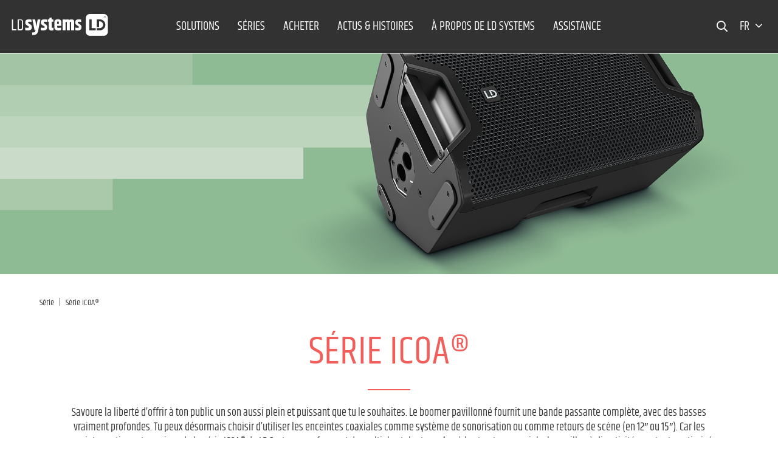

--- FILE ---
content_type: text/html; charset=UTF-8
request_url: https://www.ld-systems.com/fr/listing/index/sCategory/3703
body_size: 19811
content:
<!DOCTYPE html>
<html class="no-js" lang="fr" itemscope="itemscope" itemtype="http://schema.org/WebPage">
<head>
<script type="text/javascript" data-cmp-ab="1" src="https://cdn.consentmanager.net/delivery/autoblocking/28d4788593f4.js" data-cmp-host="d.delivery.consentmanager.net" data-cmp-cdn="cdn.consentmanager.net" data-cmp-codesrc="1"></script>
<meta name="google-site-verification" content=""/>
<script data-cmp-ab="1">
var analyticsKey = 'GTM-WZN8DZ';
(function (w, d, s, l, i) {
w[l] = w[l] || [];
w[l].push({
'gtm.start':
new Date().getTime(), event: 'gtm.js'
});
var f = d.getElementsByTagName(s)[0],
j = d.createElement(s), dl = l != 'dataLayer' ? '&l=' + l : '';
j.async = true;
j.src =
'https://www.googletagmanager.com/gtm.js?id=' + i + dl;
f.parentNode.insertBefore(j, f);
})(window, document, 'script', 'dataLayer', analyticsKey);
</script>
<script data-cmp-ab="1">
var analyticsGa4Key = 'GTM-N8JC5FN';
(function (w, d, s, l, i) {
w[l] = w[l] || [];
w[l].push({
'gtm.start':
new Date().getTime(), event: 'gtm.js'
});
var f = d.getElementsByTagName(s)[0],
j = d.createElement(s), dl = l != 'dataLayer' ? '&l=' + l : '';
j.async = true;
j.src =
'https://www.googletagmanager.com/gtm.js?id=' + i + dl;
f.parentNode.insertBefore(j, f);
})(window, document, 'script', 'dataLayer', analyticsGa4Key);
</script>
<meta charset="utf-8">
<meta name="author" content="" />
<meta name="robots" content="index,follow" />
<meta name="revisit-after" content="15 days" />
<meta name="keywords" content="icoa" />
<meta name="description" content="Ton son, ton choix : utilise des haut-parleurs coaxiaux comme sono ou comme enceintes de monitoring 12&quot;/15&quot;. Une grande variété de sons s..." />
<meta property="og:type" content="website"/>
<meta property="og:site_name" content="LD Systems® | Free your Sound"/>
<meta property="og:title" content="Système de sonorisation et de monitoring ICOA® | LD Systems"/>
<meta property="og:url" content="http://www.ld-systems.com/fr/listing/index/sCategory/3703"/>
<meta property="og:description" content="Ton son, ton choix : utilise des haut-parleurs coaxiaux comme sono ou comme enceintes de monitoring 12&quot;/15&quot;. Une grande variété de sons selon tes envies."/>
<meta property="og:image" content="https://www.ld-systems.com/themes/Frontend/LDSystems/frontend/_public/src/img/meta_logo.png"/>
<meta name="twitter:card" content="website"/>
<meta name="twitter:site" content="LD Systems® | Free your Sound"/>
<meta name="twitter:title" content="Système de sonorisation et de monitoring ICOA® | LD Systems"/>
<meta name="twitter:description" content="Ton son, ton choix : utilise des haut-parleurs coaxiaux comme sono ou comme enceintes de monitoring 12&quot;/15&quot;. Une grande variété de sons selon tes envies."/>
<meta name="twitter:image" content="https://www.ld-systems.com/themes/Frontend/LDSystems/frontend/_public/src/img/meta_logo.png"/>
<meta itemprop="copyrightHolder" content="LD - Franzosisch" />
<meta itemprop="copyrightYear" content="2014" />
<meta itemprop="isFamilyFriendly" content="True" />
<meta itemprop="image" content="/themes/Frontend/Responsive/frontend/_public/src/img/logos/logo--tablet.png" />
<meta name="viewport" content="width=device-width, initial-scale=1.0, user-scalable=no">
<meta name="mobile-web-app-capable" content="yes">
<meta name="apple-mobile-web-app-title" content="LD - Franzosisch">
<meta name="apple-mobile-web-app-capable" content="yes">
<meta name="apple-mobile-web-app-status-bar-style" content="default">
<link rel="apple-touch-icon" sizes="180x180" href="/themes/Frontend/LDSystems/frontend/_public/src/img/favicon/apple-touch-icon.png">
<link rel="icon" type="image/png" sizes="32x32" href="/themes/Frontend/LDSystems/frontend/_public/src/img/favicon/favicon-32x32.png">
<link rel="icon" type="image/png" sizes="16x16" href="/themes/Frontend/LDSystems/frontend/_public/src/img/favicon/favicon-16x16.png">
<link rel="manifest" href="/themes/Frontend/LDSystems/frontend/_public/src/img/favicon/site.webmanifest">
<link rel="mask-icon" href="/themes/Frontend/LDSystems/frontend/_public/src/img/favicon/safari-pinned-tab.svg" color="#D9400B">
<meta name="msapplication-TileColor" content="#D9400B">
<meta name="theme-color" content="#ffffff">
<meta name="msapplication-navbutton-color" content=""/>
<meta name="application-name" content="Système de sonorisation et de monitoring ICOA® | LD Systems"/>
<meta name="msapplication-starturl" content="https://www.ld-systems.com/fr/"/>
<meta name="msapplication-window" content="width=1024;height=768"/>
<meta name="msapplication-TileImage" content="/themes/Frontend/LDSystems/frontend/_public/src/img/ms-tile-ico.png">
<meta name="msapplication-TileColor" content="">
<meta name="theme-color" content="#323232"/>
<link rel="canonical" href="https://www.ld-systems.com/fr/serie/serie-icoa/" />
<title itemprop="name">Système de sonorisation et de monitoring ICOA® | LD Systems</title>
<link href="/web/cache/1766056146_0f2fa7425d9729a8c543c69292940f8d.css" media="all" rel="stylesheet" type="text/css" />
<link rel="alternate" href="https://www.ld-systems.com" hreflang="x-default"/>
<link rel="stylesheet" href="/web/cache/ldsystems/global.css?1766056146">
<script>
window.customAsyncCallbacks = [];
</script>
<script>
const domainList = [
'cdn.builder.io',
];
window.cmp_block_ignoredomains = domainList;
</script>
</head>
<body class="is--no-sidebar is--ctl-listing is--act-index" >
<noscript>
<iframe src="https://www.googletagmanager.com/ns.html?id=GTM-WZN8DZ" height="0" width="0" style="display:none;visibility:hidden"></iframe>
</noscript>
<noscript><iframe src="https://www.googletagmanager.com/ns.html?id=GTM-N8JC5FN" height="0" width="0" style="display:none;visibility:hidden"></iframe></noscript>

<div class="maintenance-popup maintenance-invisible">
<div class="maintenance-content">
<div class="maintenance-message"></div>
<div class="maintenance-action">
<button class="maintenance-button btn is--primary">
OK
</button>
</div>
</div>
</div>
<div class="page-wrap">
<noscript class="noscript-main">
<div class="alert is--warning">
<div class="alert--icon">
<i class="icon--element icon--warning"></i>
</div>
<div class="alert--content">
Um LD&#x20;-&#x20;Franzosisch in vollem Umfang nutzen zu k&ouml;nnen, empfehlen wir Ihnen Javascript in Ihrem Browser zu aktiveren.
</div>
</div>
</noscript>
<header class="header-main">
<div class="container header--navigation">
<nav class="shop--navigation block-group">
<div class="logo-main block-group" role="banner">
<div class="logo--shop block">
<a class="logo--link" href="https://www.ld-systems.com/fr/" title="LD - Franzosisch - zur Startseite wechseln">
<i class="ahblogo-logo"></i>
<i class="ahblogo-logo-symbol sticky"></i>
</a>
</div>
</div>
<div class="main-navigation-wrapper">
<div class="navigation--list-wrapper">
<ul class="navigation--list container" role="menubar" itemscope="itemscope" itemtype="http://schema.org/SiteNavigationElement">
<li class="navigation--entry has--sub"role="menuitem"><a class="navigation--link"href="https://www.ld-systems.com/fr/solutions/"title="Solutions"itemprop="url"><span itemprop="name">Solutions</span></a></li><li class="navigation--entry"role="menuitem"><a class="navigation--link"href="https://www.ld-systems.com/fr/serie/"title="SÉRIES"itemprop="url" target="_parent"><span itemprop="name">SÉRIES</span></a></li><li class="navigation--entry"role="menuitem"><a class="navigation--link"href="https://www.ld-systems.com/fr/acheter/"title="Acheter"itemprop="url"><span itemprop="name">Acheter</span></a></li><li class="navigation--entry"role="menuitem"><a class="navigation--link"href="https://www.ld-systems.com/fr/actus-histoires/"title="Actus & Histoires"itemprop="url"><span itemprop="name">Actus & Histoires</span></a></li><li class="navigation--entry"role="menuitem"><a class="navigation--link"href="https://www.ld-systems.com/fr/a-propos-de-ld-systems/"title="À propos de LD Systems"itemprop="url"><span itemprop="name">À propos de LD Systems</span></a></li><li class="navigation--entry"role="menuitem"><a class="navigation--link"href="https://www.ld-systems.com/fr/assistance/"title="Assistance"itemprop="url"><span itemprop="name">Assistance</span></a></li>    </ul>
</div>
<div class="dynamic-anchor-menu-trigger">
<span class="item-text"></span>
<i class="ahbicon-arrow-small-down"></i>
<i class="ahbicon-arrow-small-up"></i>
</div>
</div>
<div class="navigation-list-wrapper">
<ul class="navigation--list block-group" role="menubar">
<li class="navigation--entry entry--search" role="menuitem">
<i class="ahbicon-magnificationlupe open-suggest"></i>
</li>
<li class="navigation--entry entry--menu-left" role="menuitem">
<a class="entry--link entry--trigger btn" href="#offcanvas--right" data-offcanvas="true" data-direction="fromRight" data-offCanvasSelector=".sidebar-main">
<i class="ahbicon-burger"></i>
</a>
</li>
<div class="navigation--entry entry--country-select has--drop-down" role="menuitem" aria-haspopup="true" data-drop-down-menu="true" data-blockedElements=".country--link, .country--list-item, .country--entry, .currency--form">
<span>fr <i class="fa fa-angle-down"></i></span>
    
    <div class="language-desktop hidden--xs hidden--s hidden--m">
        <div class="country--list">
            <div class="headline">Sélectionner la langue</div>
            <ul>
                                                        <li class="country--entry "
                        role="menuitem">
                        <form method="post" class="language--form">
                            <input type='hidden' name="__shop" value="28">
                            <input type="hidden" name="__redirect" value="1">
                            <a class="country--link navigation--link"
                               href="https://www.ld-systems.com/de/"
                               title="LD - Deutsch"
                               data-iso="de">
                                <img src="/themes/Frontend/BrandMaster/frontend/_public/src/img/elements/flags/de_DE.png"
                                     class="country--list-item"/><span
                                        class="country--list-item">Deutsch</span>
                            </a>
                        </form>
                    </li>
                                                        <li class="country--entry "
                        role="menuitem">
                        <form method="post" class="language--form">
                            <input type='hidden' name="__shop" value="29">
                            <input type="hidden" name="__redirect" value="1">
                            <a class="country--link navigation--link"
                               href="https://www.ld-systems.com/en/"
                               title="LD - Englisch"
                               data-iso="en">
                                <img src="/themes/Frontend/BrandMaster/frontend/_public/src/img/elements/flags/en_GB.png"
                                     class="country--list-item"/><span
                                        class="country--list-item">English</span>
                            </a>
                        </form>
                    </li>
                                                        <li class="country--entry "
                        role="menuitem">
                        <form method="post" class="language--form">
                            <input type='hidden' name="__shop" value="30">
                            <input type="hidden" name="__redirect" value="1">
                            <a class="country--link navigation--link"
                               href="https://www.ld-systems.com/it/"
                               title="LD - Italienisch"
                               data-iso="it">
                                <img src="/themes/Frontend/BrandMaster/frontend/_public/src/img/elements/flags/it_IT.png"
                                     class="country--list-item"/><span
                                        class="country--list-item">Italiano</span>
                            </a>
                        </form>
                    </li>
                                                        <li class="country--entry is--active"
                        role="menuitem">
                        <form method="post" class="language--form">
                            <input type='hidden' name="__shop" value="31">
                            <input type="hidden" name="__redirect" value="1">
                            <a class="country--link navigation--link"
                               href="https://www.ld-systems.com/fr/"
                               title="LD - Franzosisch"
                               data-iso="fr">
                                <img src="/themes/Frontend/BrandMaster/frontend/_public/src/img/elements/flags/fr_FR.png"
                                     class="country--list-item"/><span
                                        class="country--list-item">Français</span>
                            </a>
                        </form>
                    </li>
                                                        <li class="country--entry "
                        role="menuitem">
                        <form method="post" class="language--form">
                            <input type='hidden' name="__shop" value="32">
                            <input type="hidden" name="__redirect" value="1">
                            <a class="country--link navigation--link"
                               href="https://www.ld-systems.com/es/"
                               title="LD - Spanisch"
                               data-iso="es">
                                <img src="/themes/Frontend/BrandMaster/frontend/_public/src/img/elements/flags/es_ES.png"
                                     class="country--list-item"/><span
                                        class="country--list-item">Español</span>
                            </a>
                        </form>
                    </li>
                                                        <li class="country--entry "
                        role="menuitem">
                        <form method="post" class="language--form">
                            <input type='hidden' name="__shop" value="33">
                            <input type="hidden" name="__redirect" value="1">
                            <a class="country--link navigation--link"
                               href="https://www.ld-systems.com/pl/"
                               title="LD - Polnisch"
                               data-iso="pl">
                                <img src="/themes/Frontend/BrandMaster/frontend/_public/src/img/elements/flags/pl_PL.png"
                                     class="country--list-item"/><span
                                        class="country--list-item">Polski</span>
                            </a>
                        </form>
                    </li>
                            </ul>
        </div>
    </div>

    <div class="plain-accordion-wrapper mobile--switches hidden--l hidden--xl">
        
        <div class="mobile--language accordion-items-wrapper">
            <div class="accordion-item">

                <div class="mobile--language-header accordion-headline accordion-trigger">

                                                                                                                                                                                                                                        <img src="/themes/Frontend/BrandMaster/frontend/_public/src/img/elements/flags/fr_FR.png" class="language--image"/>
                            <span class="language-selection">Choisir la langue</span>
                                                                                                                                                        <i class="close-icon icon--arrow-down accordion-trigger accordion-icon"></i>
                </div>
                <div class="mobile--language-list accordion-content">
                    <ul class="list--unstyled">
                                                    <li class="mobile--language-item">
                                                                <form method="post" class="language--form">
                                    <input type='hidden' name="__shop" value="28">
                                    <input type="hidden" name="__redirect" value="1">
                                    <a class="country--link navigation--link"
                                       href="https://www.ld-systems.com/de/"
                                       title="LD - Deutsch"
                                       data-offcanvasSubmit="true"
                                       data-iso="de">
                                        <img src="/themes/Frontend/BrandMaster/frontend/_public/src/img/elements/flags/de_DE.png" class="language--image"/>
                                        <span>Deutsch</span>
                                    </a>
                                </form>
                            </li>
                                                    <li class="mobile--language-item">
                                                                <form method="post" class="language--form">
                                    <input type='hidden' name="__shop" value="29">
                                    <input type="hidden" name="__redirect" value="1">
                                    <a class="country--link navigation--link"
                                       href="https://www.ld-systems.com/en/"
                                       title="LD - Englisch"
                                       data-offcanvasSubmit="true"
                                       data-iso="en">
                                        <img src="/themes/Frontend/BrandMaster/frontend/_public/src/img/elements/flags/en_GB.png" class="language--image"/>
                                        <span>English</span>
                                    </a>
                                </form>
                            </li>
                                                    <li class="mobile--language-item">
                                                                <form method="post" class="language--form">
                                    <input type='hidden' name="__shop" value="30">
                                    <input type="hidden" name="__redirect" value="1">
                                    <a class="country--link navigation--link"
                                       href="https://www.ld-systems.com/it/"
                                       title="LD - Italienisch"
                                       data-offcanvasSubmit="true"
                                       data-iso="it">
                                        <img src="/themes/Frontend/BrandMaster/frontend/_public/src/img/elements/flags/it_IT.png" class="language--image"/>
                                        <span>Italiano</span>
                                    </a>
                                </form>
                            </li>
                                                    <li class="mobile--language-item">
                                                                <form method="post" class="language--form">
                                    <input type='hidden' name="__shop" value="31">
                                    <input type="hidden" name="__redirect" value="1">
                                    <a class="country--link navigation--link"
                                       href="https://www.ld-systems.com/fr/"
                                       title="LD - Franzosisch"
                                       data-offcanvasSubmit="true"
                                       data-iso="fr">
                                        <img src="/themes/Frontend/BrandMaster/frontend/_public/src/img/elements/flags/fr_FR.png" class="language--image"/>
                                        <span>Français</span>
                                    </a>
                                </form>
                            </li>
                                                    <li class="mobile--language-item">
                                                                <form method="post" class="language--form">
                                    <input type='hidden' name="__shop" value="32">
                                    <input type="hidden" name="__redirect" value="1">
                                    <a class="country--link navigation--link"
                                       href="https://www.ld-systems.com/es/"
                                       title="LD - Spanisch"
                                       data-offcanvasSubmit="true"
                                       data-iso="es">
                                        <img src="/themes/Frontend/BrandMaster/frontend/_public/src/img/elements/flags/es_ES.png" class="language--image"/>
                                        <span>Español</span>
                                    </a>
                                </form>
                            </li>
                                                    <li class="mobile--language-item">
                                                                <form method="post" class="language--form">
                                    <input type='hidden' name="__shop" value="33">
                                    <input type="hidden" name="__redirect" value="1">
                                    <a class="country--link navigation--link"
                                       href="https://www.ld-systems.com/pl/"
                                       title="LD - Polnisch"
                                       data-offcanvasSubmit="true"
                                       data-iso="pl">
                                        <img src="/themes/Frontend/BrandMaster/frontend/_public/src/img/elements/flags/pl_PL.png" class="language--image"/>
                                        <span>Polski</span>
                                    </a>
                                </form>
                            </li>
                                            </ul>
                </div>
            </div>
        </div>
    </div>





</div>
</ul>
</div>
<div class="dynamic-anchors-container mobile">
<div class="close-anchor-menu">
<span>
<i class="ahbicon-close"></i>fermer
</span>
</div>
</div>
</nav>
<div class="container--ajax-cart" data-collapse-cart="true" data-displayMode="offcanvas"></div>
</div>
<div class="search-suggest-wrapper is--hidden">
<div class="search-wrapper">
<div class="container">
<div class="input-suggest-wrapper">
<div class="suggest-input-button-wrapper">
<input class="suggest-input no-select-brands" type="search" placeholder="Terme de recherche / référence">
<a class="btn search-button disabled is--primary">
<span class="hidden--xs hidden--s">Rechercher maintenant</span>
<i class="ahbicon-magnificationlupe visible--xs visible--s"></i></a>
</div>
<div class="close-input hidden--xs hidden--s">
<i class="ahbicon-close close--icon"></i>
</div>
</div>
</div>
</div>
<div class="suggest-wrapper is--hidden"> 
<div class="container">
<div class="loader-wrapper">
<div class="suggest-loader"></div>
</div>
<div class="suggest-content is--hidden">
<div class="left-content-wrapper">
<div class="category-wrapper mobile-category-wrapper visible--xs visible--s">
<p class="left-headline">
Contenus et catégories <i
class="ahbicon-close close--icon"></i>
</p>
<div class="category-serie-suggest-links-mobile">
</div>
<a class="show-all-link search-button visible--xs visible--s">Tout afficher</a>
</div>
<div class="desktop-category-series-wrapper hidden--xs hidden--s">
<div class="category-wrapper desktop-category-wrapper">
<p class="left-headline">
Contenus et catégories
</p>
<div class="category-suggest-links">
</div>
</div>
<div class="series-wrapper">
<p class="left-headline">
Séries
</p>
<div class="serie-suggest-links">
</div>
</div>
<div class="search-suggestion-wrapper">
<p class="left-headline">
Suggestions de recherche
</p>
<div class="search-suggest-links">
</div>
</div>
</div>
</div>
<div class="right-content-wrapper">
<div class="article-list-wrapper">
</div>
<a class="article-clone is--hidden">
<img class="article-image">
<p class="article-title"></p>
<p class="article-text is--hidden-xs"></p>
</a>
</div>
<a class="btn search-button show-all is--primary">Afficher tous les résultats</a>
</div>
</div>
</div>
</div>
<div class="dynamic-anchor-menu-wrapper container">
<div class="dynamic-anchors-container desktop"></div>
</div>
</header>
<div class="advanced-menu" data-advanced-menu="true" data-hoverDelay="250">
<div class="menu--container has--content">
<div class="content--wrapper has--content">
<div class="block-group is--grid mhn">
<div class="block level-one grid-1-3">
<ul class="menu--list menu--level-1">
<li class="menu--list-item item--level-1">
<a href="https://www.ld-systems.com/fr/solutions/tournees-evenements/" class="menu--list-item-link level-1 has--childs" title="Tournées &amp; événements" data-categoryId="2272">Tournées & événements                                <i class="fa fa-angle-right"></i>
</a>
</li>
<li class="menu--list-item item--level-1">
<a href="/fr/listing/index/sCategory/4032" class="menu--list-item-link level-1 has--childs" title="DJ &amp; Musiciens" data-categoryId="2470">DJ & Musiciens                                <i class="fa fa-angle-right"></i>
</a>
</li>
<li class="menu--list-item item--level-1">
<a href="https://www.ld-systems.com/fr/solutions/systemes-integres/" class="menu--list-item-link level-1 has--childs" title="Systèmes Intégrés" data-categoryId="2704">Systèmes Intégrés                                <i class="fa fa-angle-right"></i>
</a>
</li>
</ul>
</div>
<div class="block level-two grid-1-3">
<div class="subcategories-wrapper is--active" data-parentId="2272">
<div class="block-group is--grid">
<div class="block grid-1-1">
<ul class="menu--list menu--level-2">
<li class="menu--list-item item--level-2">
<a href="https://www.ld-systems.com/fr/solutions/tournees-evenements/enceintes/" class="menu--list-item-link level-2 has--childs" title="Enceintes" data-categoryId="2278">Enceintes                                <i class="fa fa-angle-right"></i>
</a>
</li>
<li class="menu--list-item item--level-2">
<a href="https://www.ld-systems.com/fr/solutions/tournees-evenements/systemes-de-micro-sans-fil-microphonie/" class="menu--list-item-link level-2 has--childs" title="Systèmes de micro sans fil &amp; microphonie" data-categoryId="2344">Systèmes de micro sans fil & microphonie                                <i class="fa fa-angle-right"></i>
</a>
</li>
<li class="menu--list-item item--level-2">
<a href="https://www.ld-systems.com/fr/solutions/tournees-evenements/amplis/" class="menu--list-item-link level-2 has--childs" title="Amplis" data-categoryId="2374">Amplis                                <i class="fa fa-angle-right"></i>
</a>
</li>
<li class="menu--list-item item--level-2">
<a href="https://www.ld-systems.com/fr/solutions/tournees-evenements/in-ear-monitoring/" class="menu--list-item-link level-2 has--childs" title="In-Ear-Monitoring" data-categoryId="2398">In-Ear-Monitoring                                <i class="fa fa-angle-right"></i>
</a>
</li>
<li class="menu--list-item item--level-2">
<a href="https://www.ld-systems.com/fr/solutions/dj-musiciens/outils-sources-audio/ " class="menu--list-item-link level-2" title="Audio-Outils &amp; sources audio" data-categoryId="2416">Audio-Outils & sources audio</a>
</li>
<li class="menu--list-item item--level-2">
<a href="https://www.ld-systems.com/fr/solutions/tournees-evenements/accessoires/" class="menu--list-item-link level-2 has--childs" title="Accessoires" data-categoryId="2440">Accessoires                                <i class="fa fa-angle-right"></i>
</a>
</li>
</ul>
</div>
</div>
</div>
<div class="subcategories-wrapper" data-parentId="2470">
<div class="block-group is--grid">
<div class="block grid-1-1">
<ul class="menu--list menu--level-2">
<li class="menu--list-item item--level-2">
<a href="https://www.ld-systems.com/fr/solutions/dj-musiciens/enceintes-sur-batterie/" class="menu--list-item-link level-2 has--childs" title="Enceintes sur batterie" data-categoryId="2506">Enceintes sur batterie                                <i class="fa fa-angle-right"></i>
</a>
</li>
<li class="menu--list-item item--level-2">
<a href="https://www.ld-systems.com/fr/solutions/dj-musiciens/enceintes-bluetooth/" class="menu--list-item-link level-2 has--childs" title="Enceintes Bluetooth®" data-categoryId="4038">Enceintes Bluetooth®                                <i class="fa fa-angle-right"></i>
</a>
</li>
<li class="menu--list-item item--level-2">
<a href="https://www.ld-systems.com/fr/solutions/dj-musiciens/systemes-de-sonorisation-en-colonne/" class="menu--list-item-link level-2 has--childs" title="Systèmes de sonorisation en colonne" data-categoryId="2494">Systèmes de sonorisation en colonne                                <i class="fa fa-angle-right"></i>
</a>
</li>
<li class="menu--list-item item--level-2">
<a href="https://www.ld-systems.com/fr/solutions/dj-musiciens/systemes-de-sonorisation/" class="menu--list-item-link level-2 has--childs" title="Systèmes de sonorisation" data-categoryId="2488">Systèmes de sonorisation                                <i class="fa fa-angle-right"></i>
</a>
</li>
<li class="menu--list-item item--level-2">
<a href="https://www.ld-systems.com/fr/solutions/dj-musiciens/enceintes-de-sonorisation/" class="menu--list-item-link level-2 has--childs" title="Enceintes de sonorisation" data-categoryId="2482">Enceintes de sonorisation                                <i class="fa fa-angle-right"></i>
</a>
</li>
<li class="menu--list-item item--level-2">
<a href="https://www.ld-systems.com/fr/solutions/dj-musiciens/caissons-de-basse-pour-sonorisation/" class="menu--list-item-link level-2 has--childs" title="Caissons de basse pour sonorisation" data-categoryId="2500">Caissons de basse pour sonorisation                                <i class="fa fa-angle-right"></i>
</a>
</li>
<li class="menu--list-item item--level-2">
<a href="https://www.ld-systems.com/fr/solutions/dj-musiciens/retours-de-scene/" class="menu--list-item-link level-2 has--childs" title="Retours de scène" data-categoryId="2512">Retours de scène                                <i class="fa fa-angle-right"></i>
</a>
</li>
<li class="menu--list-item item--level-2">
<a href="https://www.ld-systems.com/fr/solutions/dj-musiciens/microphones-sans-fil/" class="menu--list-item-link level-2 has--childs" title="Microphones sans fil" data-categoryId="2590">Microphones sans fil                                <i class="fa fa-angle-right"></i>
</a>
</li>
<li class="menu--list-item item--level-2">
<a href="https://www.ld-systems.com/fr/solutions/dj-musiciens/retours-in-ear-sans-fil/" class="menu--list-item-link level-2 has--childs" title="Retours In-Ear sans fil" data-categoryId="2626">Retours In-Ear sans fil                                <i class="fa fa-angle-right"></i>
</a>
</li>
<li class="menu--list-item item--level-2">
<a href="https://www.ld-systems.com/fr/solutions/dj-musiciens/amplificateurs-de-puissance/" class="menu--list-item-link level-2 has--childs" title="Amplificateurs de Puissance" data-categoryId="2554">Amplificateurs de Puissance                                <i class="fa fa-angle-right"></i>
</a>
</li>
<li class="menu--list-item item--level-2">
<a href="https://www.ld-systems.com/fr/solutions/dj-musiciens/tables-de-mixage/" class="menu--list-item-link level-2 has--childs" title="Tables de mixage" data-categoryId="2578">Tables de mixage                                <i class="fa fa-angle-right"></i>
</a>
</li>
<li class="menu--list-item item--level-2">
<a href="https://www.ld-systems.com/fr/solutions/dj-musiciens/outils-sources-audio/" class="menu--list-item-link level-2" title="Outils &amp; sources audio" data-categoryId="3973">Outils & sources audio</a>
</li>
</ul>
</div>
</div>
</div>
<div class="subcategories-wrapper" data-parentId="2704">
<div class="block-group is--grid">
<div class="block grid-1-1">
<ul class="menu--list menu--level-2">
<li class="menu--list-item item--level-2">
<a href="https://www.ld-systems.com/fr/Questra/" class="menu--list-item-link level-2 has--childs" title="QUESTRA®" data-categoryId="4366">QUESTRA®                                <i class="fa fa-angle-right"></i>
</a>
</li>
<li class="menu--list-item item--level-2">
<a href="https://www.ld-systems.com/fr/solutions/systemes-integres/enceintes-d-installation/" class="menu--list-item-link level-2 has--childs" title="Enceintes d&#039;installation" data-categoryId="2710">Enceintes d'installation                                <i class="fa fa-angle-right"></i>
</a>
</li>
<li class="menu--list-item item--level-2">
<a href="https://www.ld-systems.com/fr/solutions/systemes-integres/caissons-de-basse-d-installation/" class="menu--list-item-link level-2 has--childs" title="Caissons de basse d&#039;installation" data-categoryId="2746">Caissons de basse d'installation                                <i class="fa fa-angle-right"></i>
</a>
</li>
<li class="menu--list-item item--level-2">
<a href="https://www.ld-systems.com/fr/solutions/systemes-integres/amplis-d-installation/" class="menu--list-item-link level-2 has--childs" title="Amplis d&#039;installation" data-categoryId="2752">Amplis d'installation                                <i class="fa fa-angle-right"></i>
</a>
</li>
<li class="menu--list-item item--level-2">
<a href="https://www.ld-systems.com/fr/solutions/systemes-integres/mixeurs-autoamplifies/" class="menu--list-item-link level-2 has--childs" title="Mixeurs Autoamplifiés" data-categoryId="3777">Mixeurs Autoamplifiés                                <i class="fa fa-angle-right"></i>
</a>
</li>
<li class="menu--list-item item--level-2">
<a href="https://www.ld-systems.com/fr/solutions/systemes-integres/preamplis-tables-de-mixage/" class="menu--list-item-link level-2 has--childs" title="Préamplis &amp; tables de mixage" data-categoryId="2782">Préamplis & tables de mixage                                <i class="fa fa-angle-right"></i>
</a>
</li>
<li class="menu--list-item item--level-2">
<a href="https://www.ld-systems.com/fr/solutions/systemes-integres/systemes-de-micro-sans-fil-microphonie/" class="menu--list-item-link level-2 has--childs" title="Systèmes de micro sans fil &amp; microphonie" data-categoryId="2812">Systèmes de micro sans fil & microphonie                                <i class="fa fa-angle-right"></i>
</a>
</li>
<li class="menu--list-item item--level-2">
<a href="https://www.ld-systems.com/fr/solutions/systemes-integres/audio-outils-sources-audio/" class="menu--list-item-link level-2 has--childs" title="Audio-Outils &amp; sources audio" data-categoryId="2848">Audio-Outils & sources audio                                <i class="fa fa-angle-right"></i>
</a>
</li>
<li class="menu--list-item item--level-2">
<a href="https://www.ld-systems.com/fr/solutions/systemes-integres/processeurs-de-signal-matrice/" class="menu--list-item-link level-2 has--childs" title="Processeurs de signal &amp; matrice" data-categoryId="2866">Processeurs de signal & matrice                                <i class="fa fa-angle-right"></i>
</a>
</li>
</ul>
</div>
</div>
</div>
</div>
<div class="block level-three grid-1-3">
<div class="seriescategories-wrapper" data-parentId="2272">
<div class="block-group is--grid">
<div class="block grid-1-1">
<div class="series-wrapper" data-parentId="2278">
<div class="menu--list-item-series-headline">
Séries
</div>
<ul class="menu--list menu--level-3">
<li>
<a href="https://www.ld-systems.com/fr/listing/index/sCategory/3070/parentCategory/2278" class="menu--list-item-link">Série CURV 500®</a>
</li>
<li>
<a href="https://www.ld-systems.com/fr/listing/index/sCategory/3118/parentCategory/2278" class="menu--list-item-link">Série MAUI®</a>
</li>
<li>
<a href="https://www.ld-systems.com/fr/listing/index/sCategory/3172/parentCategory/2278" class="menu--list-item-link">Série STINGER® G3</a>
</li>
<li>
<a href="https://www.ld-systems.com/fr/listing/index/sCategory/5421/parentCategory/2278" class="menu--list-item-link">Série ICOA® PRO</a>
</li>
<li>
<a href="https://www.ld-systems.com/fr/listing/index/sCategory/3112/parentCategory/2278" class="menu--list-item-link">Série MAUI® P900</a>
</li>
<li>
<a href="https://www.ld-systems.com/fr/listing/index/sCategory/3703/parentCategory/2278" class="menu--list-item-link">Série ICOA®</a>
</li>
<li>
<a href="https://www.ld-systems.com/fr/listing/index/sCategory/4118/parentCategory/2278" class="menu--list-item-link">Série MAILA®</a>
</li>
<li>
<a href="https://www.ld-systems.com/fr/listing/index/sCategory/4222/parentCategory/2278" class="menu--list-item-link">Série DAVE G4X</a>
</li>
<li>
<a href="https://www.ld-systems.com/fr/listing/index/sCategory/4706/parentCategory/2278" class="menu--list-item-link">Série ANNY®</a>
</li>
</ul>
</div>
<div class="series-wrapper" data-parentId="2344">
<div class="menu--list-item-series-headline">
Séries
</div>
<ul class="menu--list menu--level-3">
<li>
<a href="https://www.ld-systems.com/fr/listing/index/sCategory/3190/parentCategory/2344" class="menu--list-item-link">Série U500®</a>
</li>
<li>
<a href="https://www.ld-systems.com/fr/listing/index/sCategory/3208/parentCategory/2344" class="menu--list-item-link">Série WIN 42</a>
</li>
<li>
<a href="https://www.ld-systems.com/fr/listing/index/sCategory/3196/parentCategory/2344" class="menu--list-item-link">Série U500® IEM</a>
</li>
<li>
<a href="https://www.ld-systems.com/fr/listing/index/sCategory/3178/parentCategory/2344" class="menu--list-item-link">Série U300®</a>
</li>
<li>
<a href="https://www.ld-systems.com/fr/listing/index/sCategory/4706/parentCategory/2344" class="menu--list-item-link">Série ANNY®</a>
</li>
</ul>
</div>
<div class="series-wrapper" data-parentId="2374">
<div class="menu--list-item-series-headline">
Séries
</div>
<ul class="menu--list menu--level-3">
<li>
<a href="https://www.ld-systems.com/fr/listing/index/sCategory/3094/parentCategory/2374" class="menu--list-item-link">Série DEEP2</a>
</li>
<li>
<a href="https://www.ld-systems.com/fr/listing/index/sCategory/3709/parentCategory/2374" class="menu--list-item-link">Série DSP</a>
</li>
<li>
<a href="https://www.ld-systems.com/fr/listing/index/sCategory/5401/parentCategory/2374" class="menu--list-item-link">Série ADA</a>
</li>
</ul>
</div>
<div class="series-wrapper" data-parentId="2398">
<div class="menu--list-item-series-headline">
Séries
</div>
<ul class="menu--list menu--level-3">
<li>
<a href="https://www.ld-systems.com/fr/listing/index/sCategory/3130/parentCategory/2398" class="menu--list-item-link">Série MEI 1000 G2</a>
</li>
<li>
<a href="https://www.ld-systems.com/fr/listing/index/sCategory/3196/parentCategory/2398" class="menu--list-item-link">Série U500® IEM</a>
</li>
<li>
<a href="https://www.ld-systems.com/fr/listing/index/sCategory/3190/parentCategory/2398" class="menu--list-item-link">Série U500®</a>
</li>
</ul>
</div>
<div class="series-wrapper" data-parentId="2416">
</div>
<div class="series-wrapper" data-parentId="2440">
<div class="menu--list-item-series-headline">
Séries
</div>
<ul class="menu--list menu--level-3">
<li>
<a href="https://www.ld-systems.com/fr/listing/index/sCategory/3070/parentCategory/2440" class="menu--list-item-link">Série CURV 500®</a>
</li>
<li>
<a href="https://www.ld-systems.com/fr/listing/index/sCategory/3118/parentCategory/2440" class="menu--list-item-link">Série MAUI®</a>
</li>
<li>
<a href="https://www.ld-systems.com/fr/listing/index/sCategory/3172/parentCategory/2440" class="menu--list-item-link">Série STINGER® G3</a>
</li>
<li>
<a href="https://www.ld-systems.com/fr/listing/index/sCategory/5421/parentCategory/2440" class="menu--list-item-link">Série ICOA® PRO</a>
</li>
<li>
<a href="https://www.ld-systems.com/fr/listing/index/sCategory/3112/parentCategory/2440" class="menu--list-item-link">Série MAUI® P900</a>
</li>
<li>
<a href="https://www.ld-systems.com/fr/listing/index/sCategory/3703/parentCategory/2440" class="menu--list-item-link">Série ICOA®</a>
</li>
<li>
<a href="https://www.ld-systems.com/fr/listing/index/sCategory/3190/parentCategory/2440" class="menu--list-item-link">Série U500®</a>
</li>
<li>
<a href="https://www.ld-systems.com/fr/listing/index/sCategory/4118/parentCategory/2440" class="menu--list-item-link">Série MAILA®</a>
</li>
<li>
<a href="https://www.ld-systems.com/fr/listing/index/sCategory/4222/parentCategory/2440" class="menu--list-item-link">Série DAVE G4X</a>
</li>
<li>
<a href="https://www.ld-systems.com/fr/listing/index/sCategory/4316/parentCategory/2440" class="menu--list-item-link">Série MON G3</a>
</li>
<li>
<a href="https://www.ld-systems.com/fr/listing/index/sCategory/4706/parentCategory/2440" class="menu--list-item-link">Série ANNY®</a>
</li>
</ul>
</div>
</div>
</div>
</div>
<div class="seriescategories-wrapper" data-parentId="2470">
<div class="block-group is--grid">
<div class="block grid-1-1">
<div class="series-wrapper" data-parentId="2506">
<div class="menu--list-item-series-headline">
Séries
</div>
<ul class="menu--list menu--level-3">
<li>
<a href="https://www.ld-systems.com/fr/listing/index/sCategory/3118/parentCategory/2506" class="menu--list-item-link">Série MAUI®</a>
</li>
<li>
<a href="https://www.ld-systems.com/fr/listing/index/sCategory/4706/parentCategory/2506" class="menu--list-item-link">Série ANNY®</a>
</li>
</ul>
</div>
<div class="series-wrapper" data-parentId="4038">
<div class="menu--list-item-series-headline">
Séries
</div>
<ul class="menu--list menu--level-3">
<li>
<a href="https://www.ld-systems.com/fr/listing/index/sCategory/3118/parentCategory/4038" class="menu--list-item-link">Série MAUI®</a>
</li>
<li>
<a href="https://www.ld-systems.com/fr/listing/index/sCategory/3142/parentCategory/4038" class="menu--list-item-link">Série MIX G3</a>
</li>
<li>
<a href="https://www.ld-systems.com/fr/listing/index/sCategory/3112/parentCategory/4038" class="menu--list-item-link">Série MAUI® P900</a>
</li>
<li>
<a href="https://www.ld-systems.com/fr/listing/index/sCategory/3703/parentCategory/4038" class="menu--list-item-link">Série ICOA®</a>
</li>
<li>
<a href="https://www.ld-systems.com/fr/listing/index/sCategory/4222/parentCategory/4038" class="menu--list-item-link">Série DAVE G4X</a>
</li>
<li>
<a href="https://www.ld-systems.com/fr/listing/index/sCategory/4706/parentCategory/4038" class="menu--list-item-link">Série ANNY®</a>
</li>
<li>
<a href="https://www.ld-systems.com/fr/listing/index/sCategory/5421/parentCategory/4038" class="menu--list-item-link">Série ICOA® PRO</a>
</li>
</ul>
</div>
<div class="series-wrapper" data-parentId="2494">
<div class="menu--list-item-series-headline">
Séries
</div>
<ul class="menu--list menu--level-3">
<li>
<a href="https://www.ld-systems.com/fr/listing/index/sCategory/3118/parentCategory/2494" class="menu--list-item-link">Série MAUI®</a>
</li>
</ul>
</div>
<div class="series-wrapper" data-parentId="2488">
<div class="menu--list-item-series-headline">
Séries
</div>
<ul class="menu--list menu--level-3">
<li>
<a href="https://www.ld-systems.com/fr/listing/index/sCategory/3070/parentCategory/2488" class="menu--list-item-link">Série CURV 500®</a>
</li>
<li>
<a href="https://www.ld-systems.com/fr/listing/index/sCategory/3076/parentCategory/2488" class="menu--list-item-link">Série DAVE 8</a>
</li>
<li>
<a href="https://www.ld-systems.com/fr/listing/index/sCategory/3118/parentCategory/2488" class="menu--list-item-link">Série MAUI®</a>
</li>
<li>
<a href="https://www.ld-systems.com/fr/listing/index/sCategory/3172/parentCategory/2488" class="menu--list-item-link">Série STINGER® G3</a>
</li>
<li>
<a href="https://www.ld-systems.com/fr/listing/index/sCategory/4222/parentCategory/2488" class="menu--list-item-link">Série DAVE G4X</a>
</li>
</ul>
</div>
<div class="series-wrapper" data-parentId="2482">
<div class="menu--list-item-series-headline">
Séries
</div>
<ul class="menu--list menu--level-3">
<li>
<a href="https://www.ld-systems.com/fr/listing/index/sCategory/3070/parentCategory/2482" class="menu--list-item-link">Série CURV 500®</a>
</li>
<li>
<a href="https://www.ld-systems.com/fr/listing/index/sCategory/3172/parentCategory/2482" class="menu--list-item-link">Série STINGER® G3</a>
</li>
<li>
<a href="https://www.ld-systems.com/fr/listing/index/sCategory/3142/parentCategory/2482" class="menu--list-item-link">Série MIX G3</a>
</li>
<li>
<a href="https://www.ld-systems.com/fr/listing/index/sCategory/3703/parentCategory/2482" class="menu--list-item-link">Série ICOA®</a>
</li>
<li>
<a href="https://www.ld-systems.com/fr/listing/index/sCategory/5421/parentCategory/2482" class="menu--list-item-link">Série ICOA® PRO</a>
</li>
</ul>
</div>
<div class="series-wrapper" data-parentId="2500">
<div class="menu--list-item-series-headline">
Séries
</div>
<ul class="menu--list menu--level-3">
<li>
<a href="https://www.ld-systems.com/fr/listing/index/sCategory/3172/parentCategory/2500" class="menu--list-item-link">Série STINGER® G3</a>
</li>
<li>
<a href="https://www.ld-systems.com/fr/listing/index/sCategory/3118/parentCategory/2500" class="menu--list-item-link">Série MAUI®</a>
</li>
<li>
<a href="https://www.ld-systems.com/fr/listing/index/sCategory/3703/parentCategory/2500" class="menu--list-item-link">Série ICOA®</a>
</li>
<li>
<a href="https://www.ld-systems.com/fr/listing/index/sCategory/5421/parentCategory/2500" class="menu--list-item-link">Série ICOA® PRO</a>
</li>
</ul>
</div>
<div class="series-wrapper" data-parentId="2512">
<div class="menu--list-item-series-headline">
Séries
</div>
<ul class="menu--list menu--level-3">
<li>
<a href="https://www.ld-systems.com/fr/listing/index/sCategory/3172/parentCategory/2512" class="menu--list-item-link">Série STINGER® G3</a>
</li>
<li>
<a href="https://www.ld-systems.com/fr/listing/index/sCategory/3703/parentCategory/2512" class="menu--list-item-link">Série ICOA®</a>
</li>
<li>
<a href="https://www.ld-systems.com/fr/listing/index/sCategory/4316/parentCategory/2512" class="menu--list-item-link">Série MON G3</a>
</li>
<li>
<a href="https://www.ld-systems.com/fr/listing/index/sCategory/5421/parentCategory/2512" class="menu--list-item-link">Série ICOA® PRO</a>
</li>
</ul>
</div>
<div class="series-wrapper" data-parentId="2590">
<div class="menu--list-item-series-headline">
Séries
</div>
<ul class="menu--list menu--level-3">
<li>
<a href="https://www.ld-systems.com/fr/listing/index/sCategory/3190/parentCategory/2590" class="menu--list-item-link">Série U500®</a>
</li>
<li>
<a href="https://www.ld-systems.com/fr/listing/index/sCategory/3208/parentCategory/2590" class="menu--list-item-link">Série WIN 42</a>
</li>
<li>
<a href="https://www.ld-systems.com/fr/listing/index/sCategory/3178/parentCategory/2590" class="menu--list-item-link">Série U300®</a>
</li>
<li>
<a href="https://www.ld-systems.com/fr/listing/index/sCategory/4706/parentCategory/2590" class="menu--list-item-link">Série ANNY®</a>
</li>
</ul>
</div>
<div class="series-wrapper" data-parentId="2626">
<div class="menu--list-item-series-headline">
Séries
</div>
<ul class="menu--list menu--level-3">
<li>
<a href="https://www.ld-systems.com/fr/listing/index/sCategory/3184/parentCategory/2626" class="menu--list-item-link">Série U300® IEM</a>
</li>
<li>
<a href="https://www.ld-systems.com/fr/listing/index/sCategory/3130/parentCategory/2626" class="menu--list-item-link">Série MEI 1000 G2</a>
</li>
<li>
<a href="https://www.ld-systems.com/fr/listing/index/sCategory/3124/parentCategory/2626" class="menu--list-item-link">Série MEI 100 G2</a>
</li>
<li>
<a href="https://www.ld-systems.com/fr/listing/index/sCategory/3196/parentCategory/2626" class="menu--list-item-link">Série U500® IEM</a>
</li>
</ul>
</div>
<div class="series-wrapper" data-parentId="2554">
<div class="menu--list-item-series-headline">
Séries
</div>
<ul class="menu--list menu--level-3">
<li>
<a href="https://www.ld-systems.com/fr/listing/index/sCategory/3094/parentCategory/2554" class="menu--list-item-link">Série DEEP2</a>
</li>
<li>
<a href="https://www.ld-systems.com/fr/listing/index/sCategory/3220/parentCategory/2554" class="menu--list-item-link">Série XS</a>
</li>
<li>
<a href="https://www.ld-systems.com/fr/listing/index/sCategory/3709/parentCategory/2554" class="menu--list-item-link">Série DSP</a>
</li>
</ul>
</div>
<div class="series-wrapper" data-parentId="2578">
<div class="menu--list-item-series-headline">
Séries
</div>
<ul class="menu--list menu--level-3">
<li>
<a href="https://www.ld-systems.com/fr/listing/index/sCategory/3202/parentCategory/2578" class="menu--list-item-link">Série VIBZ</a>
</li>
<li>
<a href="https://www.ld-systems.com/fr/listing/index/sCategory/3226/parentCategory/2578" class="menu--list-item-link">Série ZONE</a>
</li>
</ul>
</div>
<div class="series-wrapper" data-parentId="3973">
</div>
</div>
</div>
</div>
<div class="seriescategories-wrapper" data-parentId="2704">
<div class="block-group is--grid">
<div class="block grid-1-1">
<div class="series-wrapper" data-parentId="4366">
<div class="menu--list-item-series-headline">
Séries
</div>
<ul class="menu--list menu--level-3">
<li>
<a href="https://www.ld-systems.com/fr/listing/index/sCategory/3819/parentCategory/4366" class="menu--list-item-link">Série IPA</a>
</li>
</ul>
</div>
<div class="series-wrapper" data-parentId="2710">
<div class="menu--list-item-series-headline">
Séries
</div>
<ul class="menu--list menu--level-3">
<li>
<a href="https://www.ld-systems.com/fr/listing/index/sCategory/3064/parentCategory/2710" class="menu--list-item-link">Série CONTRACTOR®</a>
</li>
<li>
<a href="https://www.ld-systems.com/fr/listing/index/sCategory/3070/parentCategory/2710" class="menu--list-item-link">Série CURV 500®</a>
</li>
<li>
<a href="https://www.ld-systems.com/fr/listing/index/sCategory/3160/parentCategory/2710" class="menu--list-item-link">Série SAT G2</a>
</li>
<li>
<a href="https://www.ld-systems.com/fr/listing/index/sCategory/3172/parentCategory/2710" class="menu--list-item-link">Série STINGER® G3</a>
</li>
<li>
<a href="https://www.ld-systems.com/fr/listing/index/sCategory/3112/parentCategory/2710" class="menu--list-item-link">Série MAUI® P900</a>
</li>
<li>
<a href="https://www.ld-systems.com/fr/listing/index/sCategory/5421/parentCategory/2710" class="menu--list-item-link">Série ICOA® PRO</a>
</li>
<li>
<a href="https://www.ld-systems.com/fr/listing/index/sCategory/3703/parentCategory/2710" class="menu--list-item-link">Série ICOA®</a>
</li>
<li>
<a href="https://www.ld-systems.com/fr/listing/index/sCategory/3118/parentCategory/2710" class="menu--list-item-link">Série MAUI®</a>
</li>
<li>
<a href="https://www.ld-systems.com/fr/listing/index/sCategory/3813/parentCategory/2710" class="menu--list-item-link">Série DQOR®</a>
</li>
<li>
<a href="https://www.ld-systems.com/fr/listing/index/sCategory/4118/parentCategory/2710" class="menu--list-item-link">Série MAILA®</a>
</li>
</ul>
</div>
<div class="series-wrapper" data-parentId="2746">
<div class="menu--list-item-series-headline">
Séries
</div>
<ul class="menu--list menu--level-3">
<li>
<a href="https://www.ld-systems.com/fr/listing/index/sCategory/3070/parentCategory/2746" class="menu--list-item-link">Série CURV 500®</a>
</li>
<li>
<a href="https://www.ld-systems.com/fr/listing/index/sCategory/3160/parentCategory/2746" class="menu--list-item-link">Série SAT G2</a>
</li>
<li>
<a href="https://www.ld-systems.com/fr/listing/index/sCategory/3703/parentCategory/2746" class="menu--list-item-link">Série ICOA®</a>
</li>
<li>
<a href="https://www.ld-systems.com/fr/listing/index/sCategory/4118/parentCategory/2746" class="menu--list-item-link">Série MAILA®</a>
</li>
<li>
<a href="https://www.ld-systems.com/fr/listing/index/sCategory/3813/parentCategory/2746" class="menu--list-item-link">Série DQOR®</a>
</li>
<li>
<a href="https://www.ld-systems.com/fr/listing/index/sCategory/5421/parentCategory/2746" class="menu--list-item-link">Série ICOA® PRO</a>
</li>
</ul>
</div>
<div class="series-wrapper" data-parentId="2752">
<div class="menu--list-item-series-headline">
Séries
</div>
<ul class="menu--list menu--level-3">
<li>
<a href="https://www.ld-systems.com/fr/listing/index/sCategory/3070/parentCategory/2752" class="menu--list-item-link">Série CURV 500®</a>
</li>
<li>
<a href="https://www.ld-systems.com/fr/listing/index/sCategory/3094/parentCategory/2752" class="menu--list-item-link">Série DEEP2</a>
</li>
<li>
<a href="https://www.ld-systems.com/fr/listing/index/sCategory/3220/parentCategory/2752" class="menu--list-item-link">Série XS</a>
</li>
<li>
<a href="https://www.ld-systems.com/fr/listing/index/sCategory/3709/parentCategory/2752" class="menu--list-item-link">Série DSP</a>
</li>
<li>
<a href="https://www.ld-systems.com/fr/listing/index/sCategory/3819/parentCategory/2752" class="menu--list-item-link">Série IPA</a>
</li>
<li>
<a href="https://www.ld-systems.com/fr/listing/index/sCategory/3783/parentCategory/2752" class="menu--list-item-link">Série IMA®</a>
</li>
<li>
<a href="https://www.ld-systems.com/fr/listing/index/sCategory/4329/parentCategory/2752" class="menu--list-item-link">Série TICA®</a>
</li>
</ul>
</div>
<div class="series-wrapper" data-parentId="3777">
<div class="menu--list-item-series-headline">
Séries
</div>
<ul class="menu--list menu--level-3">
<li>
<a href="https://www.ld-systems.com/fr/listing/index/sCategory/3783/parentCategory/3777" class="menu--list-item-link">Série IMA®</a>
</li>
</ul>
</div>
<div class="series-wrapper" data-parentId="2782">
<div class="menu--list-item-series-headline">
Séries
</div>
<ul class="menu--list menu--level-3">
<li>
<a href="https://www.ld-systems.com/fr/listing/index/sCategory/3202/parentCategory/2782" class="menu--list-item-link">Série VIBZ</a>
</li>
<li>
<a href="https://www.ld-systems.com/fr/listing/index/sCategory/3226/parentCategory/2782" class="menu--list-item-link">Série ZONE</a>
</li>
<li>
<a href="https://www.ld-systems.com/fr/listing/index/sCategory/3783/parentCategory/2782" class="menu--list-item-link">Série IMA®</a>
</li>
<li>
<a href="https://www.ld-systems.com/fr/listing/index/sCategory/4118/parentCategory/2782" class="menu--list-item-link">Série MAILA®</a>
</li>
</ul>
</div>
<div class="series-wrapper" data-parentId="2812">
<div class="menu--list-item-series-headline">
Séries
</div>
<ul class="menu--list menu--level-3">
<li>
<a href="https://www.ld-systems.com/fr/listing/index/sCategory/3190/parentCategory/2812" class="menu--list-item-link">Série U500®</a>
</li>
<li>
<a href="https://www.ld-systems.com/fr/listing/index/sCategory/3208/parentCategory/2812" class="menu--list-item-link">Série WIN 42</a>
</li>
<li>
<a href="https://www.ld-systems.com/fr/listing/index/sCategory/3178/parentCategory/2812" class="menu--list-item-link">Série U300®</a>
</li>
<li>
<a href="https://www.ld-systems.com/fr/listing/index/sCategory/3196/parentCategory/2812" class="menu--list-item-link">Série U500® IEM</a>
</li>
</ul>
</div>
<div class="series-wrapper" data-parentId="2848">
<div class="menu--list-item-series-headline">
Séries
</div>
<ul class="menu--list menu--level-3">
<li>
<a href="https://www.ld-systems.com/fr/listing/index/sCategory/4329/parentCategory/2848" class="menu--list-item-link">Série TICA®</a>
</li>
</ul>
</div>
<div class="series-wrapper" data-parentId="2866">
<div class="menu--list-item-series-headline">
Séries
</div>
<ul class="menu--list menu--level-3">
<li>
<a href="https://www.ld-systems.com/fr/listing/index/sCategory/3801/parentCategory/2866" class="menu--list-item-link">Série ZONE X</a>
</li>
</ul>
</div>
</div>
</div>
</div>
</div>
</div>
</div>
</div>
<div class="menu--container">
</div>
<div class="menu--container">
</div>
<div class="menu--container">
</div>
<div class="menu--container">
</div>
<div class="menu--container">
</div>
</div>
<section class="content-main container block-group">
<div class="content-main--inner">
<aside class="sidebar-main off-canvas">
<div class="navigation--smartphone">
<ul class="navigation--list">
<li class="navigation--entry entry--close-off-canvas">
<a href="#close-categories-menu" title="Fermer" class="navigation--link">
Fermer
<i class="ahbicon-close"></i>
</a>
</li>
</ul>
</div>
<div class="offcanvas-content">
<div class="offcanvas-logo">
<div class="offcanvas-logo-inner">
<a class="logo--link" href="https://www.ld-systems.com/fr/" title="LD - Franzosisch - zur Startseite wechseln">
<i class="ahblogo-logo"></i>
</a>
</div>
</div>
<div class="offcanvas-menu-content">
<div class="offcanvas-menu">
<div class="plain-accordion-wrapper">
<div class="accordion-items-wrapper">
<ul class="offcanvas-menu-list level-1">
<li class="navigation--entry accordion-item has--sub no-close" role="menuitem">
<div class="offcanvas-menu-entry accordion-headline">
<a class="navigation--link has--sub" href="https://www.ld-systems.com/fr/solutions/" data-categoryId="2266" title="Solutions" >
Solutions
</a>
<i class="close-icon icon--arrow-down accordion-trigger accordion-icon"></i>
</div>
<ul class="offcanvas-menu-list level-2 accordion-content">
<li class="navigation--entry accordion-item has--sub no-close" role="menuitem">
<div class="offcanvas-menu-entry accordion-headline">
<a class="navigation--link has--sub" href="https://www.ld-systems.com/fr/solutions/tournees-evenements/" data-categoryId="2272" title="Tournées &amp; événements" >
Tournées & événements
</a>
<i class="close-icon icon--arrow-down accordion-trigger accordion-icon"></i>
</div>
<ul class="offcanvas-menu-list level-3 accordion-content">
<li class="navigation--entry accordion-item has--sub no-close" role="menuitem">
<div class="offcanvas-menu-entry accordion-headline">
<a class="navigation--link has--sub" href="https://www.ld-systems.com/fr/solutions/tournees-evenements/enceintes/" data-categoryId="2278" title="Enceintes" >
Enceintes
</a>
<i class="close-icon icon--arrow-down accordion-trigger accordion-icon"></i>
</div>
<ul class="offcanvas-menu-list level-4 accordion-content">
<li class="navigation--entry accordion-item" role="menuitem">
<div class="offcanvas-menu-entry">
<a class="navigation--link" href="https://www.ld-systems.com/fr/solutions/tournees-evenements/enceintes/enceintes-de-sonorisation/" data-categoryId="2284" title="Enceintes de sonorisation" >
Enceintes de sonorisation
</a>
</div>
</ul>
<ul class="offcanvas-menu-list level-4 accordion-content">
<li class="navigation--entry accordion-item" role="menuitem">
<a href="https://www.ld-systems.com/fr/listing/index/sCategory/3070">
Série CURV 500®
</a>
</li>
<li class="navigation--entry accordion-item" role="menuitem">
<a href="https://www.ld-systems.com/fr/listing/index/sCategory/3118">
Série MAUI®
</a>
</li>
<li class="navigation--entry accordion-item" role="menuitem">
<a href="https://www.ld-systems.com/fr/listing/index/sCategory/3172">
Série STINGER® G3
</a>
</li>
<li class="navigation--entry accordion-item" role="menuitem">
<a href="https://www.ld-systems.com/fr/listing/index/sCategory/5421">
Série ICOA® PRO
</a>
</li>
<li class="navigation--entry accordion-item" role="menuitem">
<a href="https://www.ld-systems.com/fr/listing/index/sCategory/3112">
Série MAUI® P900
</a>
</li>
<li class="navigation--entry accordion-item" role="menuitem">
<a href="https://www.ld-systems.com/fr/listing/index/sCategory/3703">
Série ICOA®
</a>
</li>
<li class="navigation--entry accordion-item" role="menuitem">
<a href="https://www.ld-systems.com/fr/listing/index/sCategory/4118">
Série MAILA®
</a>
</li>
<li class="navigation--entry accordion-item" role="menuitem">
<a href="https://www.ld-systems.com/fr/listing/index/sCategory/4222">
Série DAVE G4X
</a>
</li>
<li class="navigation--entry accordion-item" role="menuitem">
<a href="https://www.ld-systems.com/fr/listing/index/sCategory/4706">
Série ANNY®
</a>
</li>
</ul>
</li>
<li class="navigation--entry accordion-item has--sub no-close" role="menuitem">
<div class="offcanvas-menu-entry accordion-headline">
<a class="navigation--link has--sub" href="https://www.ld-systems.com/fr/solutions/tournees-evenements/systemes-de-micro-sans-fil-microphonie/" data-categoryId="2344" title="Systèmes de micro sans fil &amp; microphonie" >
Systèmes de micro sans fil & microphonie
</a>
<i class="close-icon icon--arrow-down accordion-trigger accordion-icon"></i>
</div>
<ul class="offcanvas-menu-list level-4 accordion-content">
<li class="navigation--entry accordion-item has--sub no-close" role="menuitem">
<div class="offcanvas-menu-entry">
<a class="navigation--link has--sub" href="https://www.ld-systems.com/fr/solutions/tournees-evenements/systemes-de-micro-sans-fil-microphonie/systemes-sans-fil/" data-categoryId="2350" title="Systèmes sans fil" >
Systèmes sans fil
</a>
</div>
</ul>
<ul class="offcanvas-menu-list level-4 accordion-content">
<li class="navigation--entry accordion-item" role="menuitem">
<a href="https://www.ld-systems.com/fr/listing/index/sCategory/3190">
Série U500®
</a>
</li>
<li class="navigation--entry accordion-item" role="menuitem">
<a href="https://www.ld-systems.com/fr/listing/index/sCategory/3208">
Série WIN 42
</a>
</li>
<li class="navigation--entry accordion-item" role="menuitem">
<a href="https://www.ld-systems.com/fr/listing/index/sCategory/3196">
Série U500® IEM
</a>
</li>
<li class="navigation--entry accordion-item" role="menuitem">
<a href="https://www.ld-systems.com/fr/listing/index/sCategory/3178">
Série U300®
</a>
</li>
<li class="navigation--entry accordion-item" role="menuitem">
<a href="https://www.ld-systems.com/fr/listing/index/sCategory/4706">
Série ANNY®
</a>
</li>
</ul>
</li>
<li class="navigation--entry accordion-item has--sub no-close" role="menuitem">
<div class="offcanvas-menu-entry accordion-headline">
<a class="navigation--link has--sub" href="https://www.ld-systems.com/fr/solutions/tournees-evenements/amplis/" data-categoryId="2374" title="Amplis" >
Amplis
</a>
<i class="close-icon icon--arrow-down accordion-trigger accordion-icon"></i>
</div>
<ul class="offcanvas-menu-list level-4 accordion-content">
<li class="navigation--entry accordion-item" role="menuitem">
<div class="offcanvas-menu-entry">
<a class="navigation--link" href="https://www.ld-systems.com/fr/solutions/tournees-evenements/amplis/amplis/" data-categoryId="2380" title="Amplis" >
Amplis
</a>
</div>
</ul>
<ul class="offcanvas-menu-list level-4 accordion-content">
<li class="navigation--entry accordion-item" role="menuitem">
<a href="https://www.ld-systems.com/fr/listing/index/sCategory/3094">
Série DEEP2
</a>
</li>
<li class="navigation--entry accordion-item" role="menuitem">
<a href="https://www.ld-systems.com/fr/listing/index/sCategory/3709">
Série DSP
</a>
</li>
<li class="navigation--entry accordion-item" role="menuitem">
<a href="https://www.ld-systems.com/fr/listing/index/sCategory/5401">
Série ADA
</a>
</li>
</ul>
</li>
<li class="navigation--entry accordion-item has--sub no-close" role="menuitem">
<div class="offcanvas-menu-entry accordion-headline">
<a class="navigation--link has--sub" href="https://www.ld-systems.com/fr/solutions/tournees-evenements/in-ear-monitoring/" data-categoryId="2398" title="In-Ear-Monitoring" >
In-Ear-Monitoring
</a>
<i class="close-icon icon--arrow-down accordion-trigger accordion-icon"></i>
</div>
<ul class="offcanvas-menu-list level-4 accordion-content">
<li class="navigation--entry accordion-item" role="menuitem">
<div class="offcanvas-menu-entry">
<a class="navigation--link" href="https://www.ld-systems.com/fr/solutions/tournees-evenements/in-ear-monitoring/systemes-d-in-ear-monitoring/" data-categoryId="2404" title="Systèmes d&#039;In-Ear Monitoring" >
Systèmes d'In-Ear Monitoring
</a>
</div>
</ul>
<ul class="offcanvas-menu-list level-4 accordion-content">
<li class="navigation--entry accordion-item" role="menuitem">
<a href="https://www.ld-systems.com/fr/listing/index/sCategory/3130">
Série MEI 1000 G2
</a>
</li>
<li class="navigation--entry accordion-item" role="menuitem">
<a href="https://www.ld-systems.com/fr/listing/index/sCategory/3196">
Série U500® IEM
</a>
</li>
<li class="navigation--entry accordion-item" role="menuitem">
<a href="https://www.ld-systems.com/fr/listing/index/sCategory/3190">
Série U500®
</a>
</li>
</ul>
</li>
<li class="navigation--entry accordion-item has--sub no-close" role="menuitem">
<div class="offcanvas-menu-entry accordion-headline">
<a class="navigation--link has--sub" href="https://www.ld-systems.com/fr/solutions/dj-musiciens/outils-sources-audio/ " data-categoryId="2416" title="Audio-Outils &amp; sources audio" >
Audio-Outils & sources audio
</a>
<i class="close-icon icon--arrow-down accordion-trigger accordion-icon"></i>
</div>
<ul class="offcanvas-menu-list level-4 accordion-content">
<li class="navigation--entry accordion-item" role="menuitem">
<div class="offcanvas-menu-entry">
<a class="navigation--link" href="https://www.ld-systems.com/fr/solutions/tournees-evenements/audio-outils-sources-audio/boites-de-direct/" data-categoryId="2428" title="Boîtes de direct" >
Boîtes de direct
</a>
</div>
</ul>
</li>
<li class="navigation--entry accordion-item has--sub no-close" role="menuitem">
<div class="offcanvas-menu-entry accordion-headline">
<a class="navigation--link has--sub" href="https://www.ld-systems.com/fr/solutions/tournees-evenements/accessoires/" data-categoryId="2440" title="Accessoires" >
Accessoires
</a>
<i class="close-icon icon--arrow-down accordion-trigger accordion-icon"></i>
</div>
<ul class="offcanvas-menu-list level-4 accordion-content">
<li class="navigation--entry accordion-item" role="menuitem">
<div class="offcanvas-menu-entry">
<a class="navigation--link" href="https://www.ld-systems.com/fr/solutions/tournees-evenements/accessoires/sacs-et-housses/" data-categoryId="2446" title="Sacs et housses" >
Sacs et housses
</a>
</div>
</ul>
<ul class="offcanvas-menu-list level-4 accordion-content">
<li class="navigation--entry accordion-item" role="menuitem">
<a href="https://www.ld-systems.com/fr/listing/index/sCategory/3070">
Série CURV 500®
</a>
</li>
<li class="navigation--entry accordion-item" role="menuitem">
<a href="https://www.ld-systems.com/fr/listing/index/sCategory/3118">
Série MAUI®
</a>
</li>
<li class="navigation--entry accordion-item" role="menuitem">
<a href="https://www.ld-systems.com/fr/listing/index/sCategory/3172">
Série STINGER® G3
</a>
</li>
<li class="navigation--entry accordion-item" role="menuitem">
<a href="https://www.ld-systems.com/fr/listing/index/sCategory/5421">
Série ICOA® PRO
</a>
</li>
<li class="navigation--entry accordion-item" role="menuitem">
<a href="https://www.ld-systems.com/fr/listing/index/sCategory/3112">
Série MAUI® P900
</a>
</li>
<li class="navigation--entry accordion-item" role="menuitem">
<a href="https://www.ld-systems.com/fr/listing/index/sCategory/3703">
Série ICOA®
</a>
</li>
<li class="navigation--entry accordion-item" role="menuitem">
<a href="https://www.ld-systems.com/fr/listing/index/sCategory/3190">
Série U500®
</a>
</li>
<li class="navigation--entry accordion-item" role="menuitem">
<a href="https://www.ld-systems.com/fr/listing/index/sCategory/4118">
Série MAILA®
</a>
</li>
<li class="navigation--entry accordion-item" role="menuitem">
<a href="https://www.ld-systems.com/fr/listing/index/sCategory/4222">
Série DAVE G4X
</a>
</li>
<li class="navigation--entry accordion-item" role="menuitem">
<a href="https://www.ld-systems.com/fr/listing/index/sCategory/4316">
Série MON G3
</a>
</li>
<li class="navigation--entry accordion-item" role="menuitem">
<a href="https://www.ld-systems.com/fr/listing/index/sCategory/4706">
Série ANNY®
</a>
</li>
</ul>
</li>
</ul>
</li>
<li class="navigation--entry accordion-item has--sub no-close" role="menuitem">
<div class="offcanvas-menu-entry accordion-headline">
<a class="navigation--link has--sub" href="/fr/listing/index/sCategory/4032" data-categoryId="2470" title="DJ &amp; Musiciens" >
DJ & Musiciens
</a>
<i class="close-icon icon--arrow-down accordion-trigger accordion-icon"></i>
</div>
<ul class="offcanvas-menu-list level-3 accordion-content">
<li class="navigation--entry accordion-item has--sub no-close" role="menuitem">
<div class="offcanvas-menu-entry accordion-headline">
<a class="navigation--link has--sub" href="https://www.ld-systems.com/fr/solutions/dj-musiciens/enceintes-sur-batterie/" data-categoryId="2506" title="Enceintes sur batterie" >
Enceintes sur batterie
</a>
<i class="close-icon icon--arrow-down accordion-trigger accordion-icon"></i>
</div>
<ul class="offcanvas-menu-list level-4 accordion-content">
<li class="navigation--entry accordion-item" role="menuitem">
<a href="https://www.ld-systems.com/fr/listing/index/sCategory/3118">
Série MAUI®
</a>
</li>
<li class="navigation--entry accordion-item" role="menuitem">
<a href="https://www.ld-systems.com/fr/listing/index/sCategory/4706">
Série ANNY®
</a>
</li>
</ul>
</li>
<li class="navigation--entry accordion-item has--sub no-close" role="menuitem">
<div class="offcanvas-menu-entry accordion-headline">
<a class="navigation--link has--sub" href="https://www.ld-systems.com/fr/solutions/dj-musiciens/enceintes-bluetooth/" data-categoryId="4038" title="Enceintes Bluetooth®" >
Enceintes Bluetooth®
</a>
<i class="close-icon icon--arrow-down accordion-trigger accordion-icon"></i>
</div>
<ul class="offcanvas-menu-list level-4 accordion-content">
<li class="navigation--entry accordion-item" role="menuitem">
<a href="https://www.ld-systems.com/fr/listing/index/sCategory/3118">
Série MAUI®
</a>
</li>
<li class="navigation--entry accordion-item" role="menuitem">
<a href="https://www.ld-systems.com/fr/listing/index/sCategory/3142">
Série MIX G3
</a>
</li>
<li class="navigation--entry accordion-item" role="menuitem">
<a href="https://www.ld-systems.com/fr/listing/index/sCategory/3112">
Série MAUI® P900
</a>
</li>
<li class="navigation--entry accordion-item" role="menuitem">
<a href="https://www.ld-systems.com/fr/listing/index/sCategory/3703">
Série ICOA®
</a>
</li>
<li class="navigation--entry accordion-item" role="menuitem">
<a href="https://www.ld-systems.com/fr/listing/index/sCategory/4222">
Série DAVE G4X
</a>
</li>
<li class="navigation--entry accordion-item" role="menuitem">
<a href="https://www.ld-systems.com/fr/listing/index/sCategory/4706">
Série ANNY®
</a>
</li>
<li class="navigation--entry accordion-item" role="menuitem">
<a href="https://www.ld-systems.com/fr/listing/index/sCategory/5421">
Série ICOA® PRO
</a>
</li>
</ul>
</li>
<li class="navigation--entry accordion-item has--sub no-close" role="menuitem">
<div class="offcanvas-menu-entry accordion-headline">
<a class="navigation--link has--sub" href="https://www.ld-systems.com/fr/solutions/dj-musiciens/systemes-de-sonorisation-en-colonne/" data-categoryId="2494" title="Systèmes de sonorisation en colonne" >
Systèmes de sonorisation en colonne
</a>
<i class="close-icon icon--arrow-down accordion-trigger accordion-icon"></i>
</div>
<ul class="offcanvas-menu-list level-4 accordion-content">
<li class="navigation--entry accordion-item" role="menuitem">
<a href="https://www.ld-systems.com/fr/listing/index/sCategory/3118">
Série MAUI®
</a>
</li>
</ul>
</li>
<li class="navigation--entry accordion-item has--sub no-close" role="menuitem">
<div class="offcanvas-menu-entry accordion-headline">
<a class="navigation--link has--sub" href="https://www.ld-systems.com/fr/solutions/dj-musiciens/systemes-de-sonorisation/" data-categoryId="2488" title="Systèmes de sonorisation" >
Systèmes de sonorisation
</a>
<i class="close-icon icon--arrow-down accordion-trigger accordion-icon"></i>
</div>
<ul class="offcanvas-menu-list level-4 accordion-content">
<li class="navigation--entry accordion-item" role="menuitem">
<a href="https://www.ld-systems.com/fr/listing/index/sCategory/3070">
Série CURV 500®
</a>
</li>
<li class="navigation--entry accordion-item" role="menuitem">
<a href="https://www.ld-systems.com/fr/listing/index/sCategory/3076">
Série DAVE 8
</a>
</li>
<li class="navigation--entry accordion-item" role="menuitem">
<a href="https://www.ld-systems.com/fr/listing/index/sCategory/3118">
Série MAUI®
</a>
</li>
<li class="navigation--entry accordion-item" role="menuitem">
<a href="https://www.ld-systems.com/fr/listing/index/sCategory/3172">
Série STINGER® G3
</a>
</li>
<li class="navigation--entry accordion-item" role="menuitem">
<a href="https://www.ld-systems.com/fr/listing/index/sCategory/4222">
Série DAVE G4X
</a>
</li>
</ul>
</li>
<li class="navigation--entry accordion-item has--sub no-close" role="menuitem">
<div class="offcanvas-menu-entry accordion-headline">
<a class="navigation--link has--sub" href="https://www.ld-systems.com/fr/solutions/dj-musiciens/enceintes-de-sonorisation/" data-categoryId="2482" title="Enceintes de sonorisation" >
Enceintes de sonorisation
</a>
<i class="close-icon icon--arrow-down accordion-trigger accordion-icon"></i>
</div>
<ul class="offcanvas-menu-list level-4 accordion-content">
<li class="navigation--entry accordion-item" role="menuitem">
<a href="https://www.ld-systems.com/fr/listing/index/sCategory/3070">
Série CURV 500®
</a>
</li>
<li class="navigation--entry accordion-item" role="menuitem">
<a href="https://www.ld-systems.com/fr/listing/index/sCategory/3172">
Série STINGER® G3
</a>
</li>
<li class="navigation--entry accordion-item" role="menuitem">
<a href="https://www.ld-systems.com/fr/listing/index/sCategory/3142">
Série MIX G3
</a>
</li>
<li class="navigation--entry accordion-item" role="menuitem">
<a href="https://www.ld-systems.com/fr/listing/index/sCategory/3703">
Série ICOA®
</a>
</li>
<li class="navigation--entry accordion-item" role="menuitem">
<a href="https://www.ld-systems.com/fr/listing/index/sCategory/5421">
Série ICOA® PRO
</a>
</li>
</ul>
</li>
<li class="navigation--entry accordion-item has--sub no-close" role="menuitem">
<div class="offcanvas-menu-entry accordion-headline">
<a class="navigation--link has--sub" href="https://www.ld-systems.com/fr/solutions/dj-musiciens/caissons-de-basse-pour-sonorisation/" data-categoryId="2500" title="Caissons de basse pour sonorisation" >
Caissons de basse pour sonorisation
</a>
<i class="close-icon icon--arrow-down accordion-trigger accordion-icon"></i>
</div>
<ul class="offcanvas-menu-list level-4 accordion-content">
<li class="navigation--entry accordion-item" role="menuitem">
<a href="https://www.ld-systems.com/fr/listing/index/sCategory/3172">
Série STINGER® G3
</a>
</li>
<li class="navigation--entry accordion-item" role="menuitem">
<a href="https://www.ld-systems.com/fr/listing/index/sCategory/3118">
Série MAUI®
</a>
</li>
<li class="navigation--entry accordion-item" role="menuitem">
<a href="https://www.ld-systems.com/fr/listing/index/sCategory/3703">
Série ICOA®
</a>
</li>
<li class="navigation--entry accordion-item" role="menuitem">
<a href="https://www.ld-systems.com/fr/listing/index/sCategory/5421">
Série ICOA® PRO
</a>
</li>
</ul>
</li>
<li class="navigation--entry accordion-item has--sub no-close" role="menuitem">
<div class="offcanvas-menu-entry accordion-headline">
<a class="navigation--link has--sub" href="https://www.ld-systems.com/fr/solutions/dj-musiciens/retours-de-scene/" data-categoryId="2512" title="Retours de scène" >
Retours de scène
</a>
<i class="close-icon icon--arrow-down accordion-trigger accordion-icon"></i>
</div>
<ul class="offcanvas-menu-list level-4 accordion-content">
<li class="navigation--entry accordion-item" role="menuitem">
<a href="https://www.ld-systems.com/fr/listing/index/sCategory/3172">
Série STINGER® G3
</a>
</li>
<li class="navigation--entry accordion-item" role="menuitem">
<a href="https://www.ld-systems.com/fr/listing/index/sCategory/3703">
Série ICOA®
</a>
</li>
<li class="navigation--entry accordion-item" role="menuitem">
<a href="https://www.ld-systems.com/fr/listing/index/sCategory/4316">
Série MON G3
</a>
</li>
<li class="navigation--entry accordion-item" role="menuitem">
<a href="https://www.ld-systems.com/fr/listing/index/sCategory/5421">
Série ICOA® PRO
</a>
</li>
</ul>
</li>
<li class="navigation--entry accordion-item has--sub no-close" role="menuitem">
<div class="offcanvas-menu-entry accordion-headline">
<a class="navigation--link has--sub" href="https://www.ld-systems.com/fr/solutions/dj-musiciens/microphones-sans-fil/" data-categoryId="2590" title="Microphones sans fil" >
Microphones sans fil
</a>
<i class="close-icon icon--arrow-down accordion-trigger accordion-icon"></i>
</div>
<ul class="offcanvas-menu-list level-4 accordion-content">
<li class="navigation--entry accordion-item" role="menuitem">
<div class="offcanvas-menu-entry">
<a class="navigation--link" href="https://www.ld-systems.com/fr/solutions/dj-musiciens/microphones-sans-fil/systemes-sans-fil-avec-micro-main/" data-categoryId="3643" title="Systèmes sans fil avec micro main" >
Systèmes sans fil avec micro main
</a>
</div>
</ul>
<ul class="offcanvas-menu-list level-4 accordion-content">
<li class="navigation--entry accordion-item" role="menuitem">
<a href="https://www.ld-systems.com/fr/listing/index/sCategory/3190">
Série U500®
</a>
</li>
<li class="navigation--entry accordion-item" role="menuitem">
<a href="https://www.ld-systems.com/fr/listing/index/sCategory/3208">
Série WIN 42
</a>
</li>
<li class="navigation--entry accordion-item" role="menuitem">
<a href="https://www.ld-systems.com/fr/listing/index/sCategory/3178">
Série U300®
</a>
</li>
<li class="navigation--entry accordion-item" role="menuitem">
<a href="https://www.ld-systems.com/fr/listing/index/sCategory/4706">
Série ANNY®
</a>
</li>
</ul>
</li>
<li class="navigation--entry accordion-item has--sub no-close" role="menuitem">
<div class="offcanvas-menu-entry accordion-headline">
<a class="navigation--link has--sub" href="https://www.ld-systems.com/fr/solutions/dj-musiciens/retours-in-ear-sans-fil/" data-categoryId="2626" title="Retours In-Ear sans fil" >
Retours In-Ear sans fil
</a>
<i class="close-icon icon--arrow-down accordion-trigger accordion-icon"></i>
</div>
<ul class="offcanvas-menu-list level-4 accordion-content">
<li class="navigation--entry accordion-item" role="menuitem">
<a href="https://www.ld-systems.com/fr/listing/index/sCategory/3184">
Série U300® IEM
</a>
</li>
<li class="navigation--entry accordion-item" role="menuitem">
<a href="https://www.ld-systems.com/fr/listing/index/sCategory/3130">
Série MEI 1000 G2
</a>
</li>
<li class="navigation--entry accordion-item" role="menuitem">
<a href="https://www.ld-systems.com/fr/listing/index/sCategory/3124">
Série MEI 100 G2
</a>
</li>
<li class="navigation--entry accordion-item" role="menuitem">
<a href="https://www.ld-systems.com/fr/listing/index/sCategory/3196">
Série U500® IEM
</a>
</li>
</ul>
</li>
<li class="navigation--entry accordion-item has--sub no-close" role="menuitem">
<div class="offcanvas-menu-entry accordion-headline">
<a class="navigation--link has--sub" href="https://www.ld-systems.com/fr/solutions/dj-musiciens/amplificateurs-de-puissance/" data-categoryId="2554" title="Amplificateurs de Puissance" >
Amplificateurs de Puissance
</a>
<i class="close-icon icon--arrow-down accordion-trigger accordion-icon"></i>
</div>
<ul class="offcanvas-menu-list level-4 accordion-content">
<li class="navigation--entry accordion-item" role="menuitem">
<a href="https://www.ld-systems.com/fr/listing/index/sCategory/3094">
Série DEEP2
</a>
</li>
<li class="navigation--entry accordion-item" role="menuitem">
<a href="https://www.ld-systems.com/fr/listing/index/sCategory/3220">
Série XS
</a>
</li>
<li class="navigation--entry accordion-item" role="menuitem">
<a href="https://www.ld-systems.com/fr/listing/index/sCategory/3709">
Série DSP
</a>
</li>
</ul>
</li>
<li class="navigation--entry accordion-item has--sub no-close" role="menuitem">
<div class="offcanvas-menu-entry accordion-headline">
<a class="navigation--link has--sub" href="https://www.ld-systems.com/fr/solutions/dj-musiciens/tables-de-mixage/" data-categoryId="2578" title="Tables de mixage" >
Tables de mixage
</a>
<i class="close-icon icon--arrow-down accordion-trigger accordion-icon"></i>
</div>
<ul class="offcanvas-menu-list level-4 accordion-content">
<li class="navigation--entry accordion-item" role="menuitem">
<a href="https://www.ld-systems.com/fr/listing/index/sCategory/3202">
Série VIBZ
</a>
</li>
<li class="navigation--entry accordion-item" role="menuitem">
<a href="https://www.ld-systems.com/fr/listing/index/sCategory/3226">
Série ZONE
</a>
</li>
</ul>
</li>
<li class="navigation--entry accordion-item" role="menuitem">
<div class="offcanvas-menu-entry">
<a class="navigation--link" href="https://www.ld-systems.com/fr/solutions/dj-musiciens/outils-sources-audio/" data-categoryId="3973" title="Outils &amp; sources audio" >
Outils & sources audio
</a>
</div>
</li>
</ul>
</li>
<li class="navigation--entry accordion-item has--sub no-close" role="menuitem">
<div class="offcanvas-menu-entry accordion-headline">
<a class="navigation--link has--sub" href="https://www.ld-systems.com/fr/solutions/systemes-integres/" data-categoryId="2704" title="Systèmes Intégrés" >
Systèmes Intégrés
</a>
<i class="close-icon icon--arrow-down accordion-trigger accordion-icon"></i>
</div>
<ul class="offcanvas-menu-list level-3 accordion-content">
<li class="navigation--entry accordion-item has--sub no-close" role="menuitem">
<div class="offcanvas-menu-entry accordion-headline">
<a class="navigation--link has--sub" href="https://www.ld-systems.com/fr/Questra/" data-categoryId="4366" title="QUESTRA®" >
QUESTRA®
</a>
<i class="close-icon icon--arrow-down accordion-trigger accordion-icon"></i>
</div>
<ul class="offcanvas-menu-list level-4 accordion-content">
<li class="navigation--entry accordion-item" role="menuitem">
<a href="https://www.ld-systems.com/fr/listing/index/sCategory/3819">
Série IPA
</a>
</li>
</ul>
</li>
<li class="navigation--entry accordion-item has--sub no-close" role="menuitem">
<div class="offcanvas-menu-entry accordion-headline">
<a class="navigation--link has--sub" href="https://www.ld-systems.com/fr/solutions/systemes-integres/enceintes-d-installation/" data-categoryId="2710" title="Enceintes d&#039;installation" >
Enceintes d'installation
</a>
<i class="close-icon icon--arrow-down accordion-trigger accordion-icon"></i>
</div>
<ul class="offcanvas-menu-list level-4 accordion-content">
<li class="navigation--entry accordion-item" role="menuitem">
<div class="offcanvas-menu-entry">
<a class="navigation--link" href="https://www.ld-systems.com/fr/solutions/systemes-integres/enceintes-d-installation/enceintes-encastrables/" data-categoryId="2716" title="Enceintes encastrables" >
Enceintes encastrables
</a>
</div>
</ul>
<ul class="offcanvas-menu-list level-4 accordion-content">
<li class="navigation--entry accordion-item" role="menuitem">
<a href="https://www.ld-systems.com/fr/listing/index/sCategory/3064">
Série CONTRACTOR®
</a>
</li>
<li class="navigation--entry accordion-item" role="menuitem">
<a href="https://www.ld-systems.com/fr/listing/index/sCategory/3070">
Série CURV 500®
</a>
</li>
<li class="navigation--entry accordion-item" role="menuitem">
<a href="https://www.ld-systems.com/fr/listing/index/sCategory/3160">
Série SAT G2
</a>
</li>
<li class="navigation--entry accordion-item" role="menuitem">
<a href="https://www.ld-systems.com/fr/listing/index/sCategory/3172">
Série STINGER® G3
</a>
</li>
<li class="navigation--entry accordion-item" role="menuitem">
<a href="https://www.ld-systems.com/fr/listing/index/sCategory/3112">
Série MAUI® P900
</a>
</li>
<li class="navigation--entry accordion-item" role="menuitem">
<a href="https://www.ld-systems.com/fr/listing/index/sCategory/5421">
Série ICOA® PRO
</a>
</li>
<li class="navigation--entry accordion-item" role="menuitem">
<a href="https://www.ld-systems.com/fr/listing/index/sCategory/3703">
Série ICOA®
</a>
</li>
<li class="navigation--entry accordion-item" role="menuitem">
<a href="https://www.ld-systems.com/fr/listing/index/sCategory/3118">
Série MAUI®
</a>
</li>
<li class="navigation--entry accordion-item" role="menuitem">
<a href="https://www.ld-systems.com/fr/listing/index/sCategory/3813">
Série DQOR®
</a>
</li>
<li class="navigation--entry accordion-item" role="menuitem">
<a href="https://www.ld-systems.com/fr/listing/index/sCategory/4118">
Série MAILA®
</a>
</li>
</ul>
</li>
<li class="navigation--entry accordion-item has--sub no-close" role="menuitem">
<div class="offcanvas-menu-entry accordion-headline">
<a class="navigation--link has--sub" href="https://www.ld-systems.com/fr/solutions/systemes-integres/caissons-de-basse-d-installation/" data-categoryId="2746" title="Caissons de basse d&#039;installation" >
Caissons de basse d'installation
</a>
<i class="close-icon icon--arrow-down accordion-trigger accordion-icon"></i>
</div>
<ul class="offcanvas-menu-list level-4 accordion-content">
<li class="navigation--entry accordion-item" role="menuitem">
<a href="https://www.ld-systems.com/fr/listing/index/sCategory/3070">
Série CURV 500®
</a>
</li>
<li class="navigation--entry accordion-item" role="menuitem">
<a href="https://www.ld-systems.com/fr/listing/index/sCategory/3160">
Série SAT G2
</a>
</li>
<li class="navigation--entry accordion-item" role="menuitem">
<a href="https://www.ld-systems.com/fr/listing/index/sCategory/3703">
Série ICOA®
</a>
</li>
<li class="navigation--entry accordion-item" role="menuitem">
<a href="https://www.ld-systems.com/fr/listing/index/sCategory/4118">
Série MAILA®
</a>
</li>
<li class="navigation--entry accordion-item" role="menuitem">
<a href="https://www.ld-systems.com/fr/listing/index/sCategory/3813">
Série DQOR®
</a>
</li>
<li class="navigation--entry accordion-item" role="menuitem">
<a href="https://www.ld-systems.com/fr/listing/index/sCategory/5421">
Série ICOA® PRO
</a>
</li>
</ul>
</li>
<li class="navigation--entry accordion-item has--sub no-close" role="menuitem">
<div class="offcanvas-menu-entry accordion-headline">
<a class="navigation--link has--sub" href="https://www.ld-systems.com/fr/solutions/systemes-integres/amplis-d-installation/" data-categoryId="2752" title="Amplis d&#039;installation" >
Amplis d'installation
</a>
<i class="close-icon icon--arrow-down accordion-trigger accordion-icon"></i>
</div>
<ul class="offcanvas-menu-list level-4 accordion-content">
<li class="navigation--entry accordion-item" role="menuitem">
<div class="offcanvas-menu-entry">
<a class="navigation--link" href="https://www.ld-systems.com/fr/solutions/systemes-integres/amplis-d-installation/100v-70-v-amplificateurs-de-puissance/" data-categoryId="2758" title="100V / 70 V - amplificateurs de puissance" >
100V / 70 V - amplificateurs de puissance
</a>
</div>
</ul>
<ul class="offcanvas-menu-list level-4 accordion-content">
<li class="navigation--entry accordion-item" role="menuitem">
<a href="https://www.ld-systems.com/fr/listing/index/sCategory/3070">
Série CURV 500®
</a>
</li>
<li class="navigation--entry accordion-item" role="menuitem">
<a href="https://www.ld-systems.com/fr/listing/index/sCategory/3094">
Série DEEP2
</a>
</li>
<li class="navigation--entry accordion-item" role="menuitem">
<a href="https://www.ld-systems.com/fr/listing/index/sCategory/3220">
Série XS
</a>
</li>
<li class="navigation--entry accordion-item" role="menuitem">
<a href="https://www.ld-systems.com/fr/listing/index/sCategory/3709">
Série DSP
</a>
</li>
<li class="navigation--entry accordion-item" role="menuitem">
<a href="https://www.ld-systems.com/fr/listing/index/sCategory/3819">
Série IPA
</a>
</li>
<li class="navigation--entry accordion-item" role="menuitem">
<a href="https://www.ld-systems.com/fr/listing/index/sCategory/3783">
Série IMA®
</a>
</li>
<li class="navigation--entry accordion-item" role="menuitem">
<a href="https://www.ld-systems.com/fr/listing/index/sCategory/4329">
Série TICA®
</a>
</li>
</ul>
</li>
<li class="navigation--entry accordion-item has--sub no-close" role="menuitem">
<div class="offcanvas-menu-entry accordion-headline">
<a class="navigation--link has--sub" href="https://www.ld-systems.com/fr/solutions/systemes-integres/mixeurs-autoamplifies/" data-categoryId="3777" title="Mixeurs Autoamplifiés" >
Mixeurs Autoamplifiés
</a>
<i class="close-icon icon--arrow-down accordion-trigger accordion-icon"></i>
</div>
<ul class="offcanvas-menu-list level-4 accordion-content">
<li class="navigation--entry accordion-item" role="menuitem">
<a href="https://www.ld-systems.com/fr/listing/index/sCategory/3783">
Série IMA®
</a>
</li>
</ul>
</li>
<li class="navigation--entry accordion-item has--sub no-close" role="menuitem">
<div class="offcanvas-menu-entry accordion-headline">
<a class="navigation--link has--sub" href="https://www.ld-systems.com/fr/solutions/systemes-integres/preamplis-tables-de-mixage/" data-categoryId="2782" title="Préamplis &amp; tables de mixage" >
Préamplis & tables de mixage
</a>
<i class="close-icon icon--arrow-down accordion-trigger accordion-icon"></i>
</div>
<ul class="offcanvas-menu-list level-4 accordion-content">
<li class="navigation--entry accordion-item" role="menuitem">
<div class="offcanvas-menu-entry">
<a class="navigation--link" href="https://www.ld-systems.com/fr/solutions/systemes-integres/preamplis-tables-de-mixage/preamplis/" data-categoryId="2788" title="Préamplis" >
Préamplis
</a>
</div>
</ul>
<ul class="offcanvas-menu-list level-4 accordion-content">
<li class="navigation--entry accordion-item" role="menuitem">
<a href="https://www.ld-systems.com/fr/listing/index/sCategory/3202">
Série VIBZ
</a>
</li>
<li class="navigation--entry accordion-item" role="menuitem">
<a href="https://www.ld-systems.com/fr/listing/index/sCategory/3226">
Série ZONE
</a>
</li>
<li class="navigation--entry accordion-item" role="menuitem">
<a href="https://www.ld-systems.com/fr/listing/index/sCategory/3783">
Série IMA®
</a>
</li>
<li class="navigation--entry accordion-item" role="menuitem">
<a href="https://www.ld-systems.com/fr/listing/index/sCategory/4118">
Série MAILA®
</a>
</li>
</ul>
</li>
<li class="navigation--entry accordion-item has--sub no-close" role="menuitem">
<div class="offcanvas-menu-entry accordion-headline">
<a class="navigation--link has--sub" href="https://www.ld-systems.com/fr/solutions/systemes-integres/systemes-de-micro-sans-fil-microphonie/" data-categoryId="2812" title="Systèmes de micro sans fil &amp; microphonie" >
Systèmes de micro sans fil & microphonie
</a>
<i class="close-icon icon--arrow-down accordion-trigger accordion-icon"></i>
</div>
<ul class="offcanvas-menu-list level-4 accordion-content">
<li class="navigation--entry accordion-item has--sub no-close" role="menuitem">
<div class="offcanvas-menu-entry">
<a class="navigation--link has--sub" href="https://www.ld-systems.com/fr/solutions/systemes-integres/systemes-de-micro-sans-fil-microphonie/systemes-sans-fil/" data-categoryId="2818" title="Systèmes sans fil" >
Systèmes sans fil
</a>
</div>
</ul>
<ul class="offcanvas-menu-list level-4 accordion-content">
<li class="navigation--entry accordion-item" role="menuitem">
<a href="https://www.ld-systems.com/fr/listing/index/sCategory/3190">
Série U500®
</a>
</li>
<li class="navigation--entry accordion-item" role="menuitem">
<a href="https://www.ld-systems.com/fr/listing/index/sCategory/3208">
Série WIN 42
</a>
</li>
<li class="navigation--entry accordion-item" role="menuitem">
<a href="https://www.ld-systems.com/fr/listing/index/sCategory/3178">
Série U300®
</a>
</li>
<li class="navigation--entry accordion-item" role="menuitem">
<a href="https://www.ld-systems.com/fr/listing/index/sCategory/3196">
Série U500® IEM
</a>
</li>
</ul>
</li>
<li class="navigation--entry accordion-item has--sub no-close" role="menuitem">
<div class="offcanvas-menu-entry accordion-headline">
<a class="navigation--link has--sub" href="https://www.ld-systems.com/fr/solutions/systemes-integres/audio-outils-sources-audio/" data-categoryId="2848" title="Audio-Outils &amp; sources audio" >
Audio-Outils & sources audio
</a>
<i class="close-icon icon--arrow-down accordion-trigger accordion-icon"></i>
</div>
<ul class="offcanvas-menu-list level-4 accordion-content">
<li class="navigation--entry accordion-item" role="menuitem">
<div class="offcanvas-menu-entry">
<a class="navigation--link" href="https://www.ld-systems.com/fr/solutions/systemes-integres/audio-outils-sources-audio/lecteurs-cd-multimedia/" data-categoryId="2860" title="Lecteurs CD &amp; multimédia" >
Lecteurs CD & multimédia
</a>
</div>
</ul>
<ul class="offcanvas-menu-list level-4 accordion-content">
<li class="navigation--entry accordion-item" role="menuitem">
<a href="https://www.ld-systems.com/fr/listing/index/sCategory/4329">
Série TICA®
</a>
</li>
</ul>
</li>
<li class="navigation--entry accordion-item has--sub no-close" role="menuitem">
<div class="offcanvas-menu-entry accordion-headline">
<a class="navigation--link has--sub" href="https://www.ld-systems.com/fr/solutions/systemes-integres/processeurs-de-signal-matrice/" data-categoryId="2866" title="Processeurs de signal &amp; matrice" >
Processeurs de signal & matrice
</a>
<i class="close-icon icon--arrow-down accordion-trigger accordion-icon"></i>
</div>
<ul class="offcanvas-menu-list level-4 accordion-content">
<li class="navigation--entry accordion-item" role="menuitem">
<div class="offcanvas-menu-entry">
<a class="navigation--link" href="https://www.ld-systems.com/fr/solutions/systemes-integres/processeurs-de-signal-matrice/systemes-de-matrice-audio/" data-categoryId="2872" title="Systèmes de matrice audio" >
Systèmes de matrice audio
</a>
</div>
</ul>
<ul class="offcanvas-menu-list level-4 accordion-content">
<li class="navigation--entry accordion-item" role="menuitem">
<a href="https://www.ld-systems.com/fr/listing/index/sCategory/3801">
Série ZONE X
</a>
</li>
</ul>
</li>
</ul>
</li>
</ul>
</li>
<li class="navigation--entry accordion-item" role="menuitem">
<div class="offcanvas-menu-entry">
<a class="navigation--link" href="https://www.ld-systems.com/fr/serie/" data-categoryId="3728" title="SÉRIES" target="_parent">
SÉRIES
</a>
</div>
</li>
<li class="navigation--entry accordion-item" role="menuitem">
<div class="offcanvas-menu-entry">
<a class="navigation--link" href="https://www.ld-systems.com/fr/acheter/" data-categoryId="2245" title="Acheter" >
Acheter
</a>
</div>
</li>
<li class="navigation--entry accordion-item" role="menuitem">
<div class="offcanvas-menu-entry">
<a class="navigation--link" href="https://www.ld-systems.com/fr/actus-histoires/" data-categoryId="2246" title="Actus &amp; Histoires" >
Actus & Histoires
</a>
</div>
</li>
<li class="navigation--entry accordion-item" role="menuitem">
<div class="offcanvas-menu-entry">
<a class="navigation--link" href="https://www.ld-systems.com/fr/a-propos-de-ld-systems/" data-categoryId="2247" title="À propos de LD Systems" >
À propos de LD Systems
</a>
</div>
</li>
<li class="navigation--entry accordion-item" role="menuitem">
<div class="offcanvas-menu-entry">
<a class="navigation--link" href="https://www.ld-systems.com/fr/assistance/" data-categoryId="2248" title="Assistance" >
Assistance
</a>
</div>
</li>
</ul>
</div>
</div>
</div>
</div>
<div class="offcanvas-footer-content">
    
    <div class="language-desktop hidden--xs hidden--s hidden--m">
        <div class="country--list">
            <div class="headline">Sélectionner la langue</div>
            <ul>
                                                        <li class="country--entry "
                        role="menuitem">
                        <form method="post" class="language--form">
                            <input type='hidden' name="__shop" value="28">
                            <input type="hidden" name="__redirect" value="1">
                            <a class="country--link navigation--link"
                               href="https://www.ld-systems.com/de/"
                               title="LD - Deutsch"
                               data-iso="de">
                                <img src="/themes/Frontend/BrandMaster/frontend/_public/src/img/elements/flags/de_DE.png"
                                     class="country--list-item"/><span
                                        class="country--list-item">Deutsch</span>
                            </a>
                        </form>
                    </li>
                                                        <li class="country--entry "
                        role="menuitem">
                        <form method="post" class="language--form">
                            <input type='hidden' name="__shop" value="29">
                            <input type="hidden" name="__redirect" value="1">
                            <a class="country--link navigation--link"
                               href="https://www.ld-systems.com/en/"
                               title="LD - Englisch"
                               data-iso="en">
                                <img src="/themes/Frontend/BrandMaster/frontend/_public/src/img/elements/flags/en_GB.png"
                                     class="country--list-item"/><span
                                        class="country--list-item">English</span>
                            </a>
                        </form>
                    </li>
                                                        <li class="country--entry "
                        role="menuitem">
                        <form method="post" class="language--form">
                            <input type='hidden' name="__shop" value="30">
                            <input type="hidden" name="__redirect" value="1">
                            <a class="country--link navigation--link"
                               href="https://www.ld-systems.com/it/"
                               title="LD - Italienisch"
                               data-iso="it">
                                <img src="/themes/Frontend/BrandMaster/frontend/_public/src/img/elements/flags/it_IT.png"
                                     class="country--list-item"/><span
                                        class="country--list-item">Italiano</span>
                            </a>
                        </form>
                    </li>
                                                        <li class="country--entry is--active"
                        role="menuitem">
                        <form method="post" class="language--form">
                            <input type='hidden' name="__shop" value="31">
                            <input type="hidden" name="__redirect" value="1">
                            <a class="country--link navigation--link"
                               href="https://www.ld-systems.com/fr/"
                               title="LD - Franzosisch"
                               data-iso="fr">
                                <img src="/themes/Frontend/BrandMaster/frontend/_public/src/img/elements/flags/fr_FR.png"
                                     class="country--list-item"/><span
                                        class="country--list-item">Français</span>
                            </a>
                        </form>
                    </li>
                                                        <li class="country--entry "
                        role="menuitem">
                        <form method="post" class="language--form">
                            <input type='hidden' name="__shop" value="32">
                            <input type="hidden" name="__redirect" value="1">
                            <a class="country--link navigation--link"
                               href="https://www.ld-systems.com/es/"
                               title="LD - Spanisch"
                               data-iso="es">
                                <img src="/themes/Frontend/BrandMaster/frontend/_public/src/img/elements/flags/es_ES.png"
                                     class="country--list-item"/><span
                                        class="country--list-item">Español</span>
                            </a>
                        </form>
                    </li>
                                                        <li class="country--entry "
                        role="menuitem">
                        <form method="post" class="language--form">
                            <input type='hidden' name="__shop" value="33">
                            <input type="hidden" name="__redirect" value="1">
                            <a class="country--link navigation--link"
                               href="https://www.ld-systems.com/pl/"
                               title="LD - Polnisch"
                               data-iso="pl">
                                <img src="/themes/Frontend/BrandMaster/frontend/_public/src/img/elements/flags/pl_PL.png"
                                     class="country--list-item"/><span
                                        class="country--list-item">Polski</span>
                            </a>
                        </form>
                    </li>
                            </ul>
        </div>
    </div>

    <div class="plain-accordion-wrapper mobile--switches hidden--l hidden--xl">
        
        <div class="mobile--language accordion-items-wrapper">
            <div class="accordion-item">

                <div class="mobile--language-header accordion-headline accordion-trigger">

                                                                                                                                                                                                                                        <img src="/themes/Frontend/BrandMaster/frontend/_public/src/img/elements/flags/fr_FR.png" class="language--image"/>
                            <span class="language-selection">Choisir la langue</span>
                                                                                                                                                        <i class="close-icon icon--arrow-down accordion-trigger accordion-icon"></i>
                </div>
                <div class="mobile--language-list accordion-content">
                    <ul class="list--unstyled">
                                                    <li class="mobile--language-item">
                                                                <form method="post" class="language--form">
                                    <input type='hidden' name="__shop" value="28">
                                    <input type="hidden" name="__redirect" value="1">
                                    <a class="country--link navigation--link"
                                       href="https://www.ld-systems.com/de/"
                                       title="LD - Deutsch"
                                       data-offcanvasSubmit="true"
                                       data-iso="de">
                                        <img src="/themes/Frontend/BrandMaster/frontend/_public/src/img/elements/flags/de_DE.png" class="language--image"/>
                                        <span>Deutsch</span>
                                    </a>
                                </form>
                            </li>
                                                    <li class="mobile--language-item">
                                                                <form method="post" class="language--form">
                                    <input type='hidden' name="__shop" value="29">
                                    <input type="hidden" name="__redirect" value="1">
                                    <a class="country--link navigation--link"
                                       href="https://www.ld-systems.com/en/"
                                       title="LD - Englisch"
                                       data-offcanvasSubmit="true"
                                       data-iso="en">
                                        <img src="/themes/Frontend/BrandMaster/frontend/_public/src/img/elements/flags/en_GB.png" class="language--image"/>
                                        <span>English</span>
                                    </a>
                                </form>
                            </li>
                                                    <li class="mobile--language-item">
                                                                <form method="post" class="language--form">
                                    <input type='hidden' name="__shop" value="30">
                                    <input type="hidden" name="__redirect" value="1">
                                    <a class="country--link navigation--link"
                                       href="https://www.ld-systems.com/it/"
                                       title="LD - Italienisch"
                                       data-offcanvasSubmit="true"
                                       data-iso="it">
                                        <img src="/themes/Frontend/BrandMaster/frontend/_public/src/img/elements/flags/it_IT.png" class="language--image"/>
                                        <span>Italiano</span>
                                    </a>
                                </form>
                            </li>
                                                    <li class="mobile--language-item">
                                                                <form method="post" class="language--form">
                                    <input type='hidden' name="__shop" value="31">
                                    <input type="hidden" name="__redirect" value="1">
                                    <a class="country--link navigation--link"
                                       href="https://www.ld-systems.com/fr/"
                                       title="LD - Franzosisch"
                                       data-offcanvasSubmit="true"
                                       data-iso="fr">
                                        <img src="/themes/Frontend/BrandMaster/frontend/_public/src/img/elements/flags/fr_FR.png" class="language--image"/>
                                        <span>Français</span>
                                    </a>
                                </form>
                            </li>
                                                    <li class="mobile--language-item">
                                                                <form method="post" class="language--form">
                                    <input type='hidden' name="__shop" value="32">
                                    <input type="hidden" name="__redirect" value="1">
                                    <a class="country--link navigation--link"
                                       href="https://www.ld-systems.com/es/"
                                       title="LD - Spanisch"
                                       data-offcanvasSubmit="true"
                                       data-iso="es">
                                        <img src="/themes/Frontend/BrandMaster/frontend/_public/src/img/elements/flags/es_ES.png" class="language--image"/>
                                        <span>Español</span>
                                    </a>
                                </form>
                            </li>
                                                    <li class="mobile--language-item">
                                                                <form method="post" class="language--form">
                                    <input type='hidden' name="__shop" value="33">
                                    <input type="hidden" name="__redirect" value="1">
                                    <a class="country--link navigation--link"
                                       href="https://www.ld-systems.com/pl/"
                                       title="LD - Polnisch"
                                       data-offcanvasSubmit="true"
                                       data-iso="pl">
                                        <img src="/themes/Frontend/BrandMaster/frontend/_public/src/img/elements/flags/pl_PL.png" class="language--image"/>
                                        <span>Polski</span>
                                    </a>
                                </form>
                            </li>
                                            </ul>
                </div>
            </div>
        </div>
    </div>





</div>
</div>
<ul class="offcanvas-custom-pages list--unstyled">
<li class="navigation--entry" role="menuitem">
<a class="offcanvas-custom-pages-link is--uppercase" href="https://www.ld-systems.com/fr/protection-des-donnees/" title="Protection des données" target="_parent">
Protection des données
</a>
</li>
<li class="navigation--entry" role="menuitem">
<a class="offcanvas-custom-pages-link is--uppercase" href="https://www.ld-systems.com/fr/mentions-legales/" title="Mentions légales" target="_parent">
Mentions légales
</a>
</li>
</ul>
</aside>
<div class="content--wrapper">
<div class="content listing--content">
<div class="emotion--wrapper emotion--none-ajax" data-availableDevices="0,1,2,3,4">
            
        

            
            
                                                                
                                                                
                
                                                    
                                
                                
            

            
                <section
                        class="emotion--container emotion--column-12  emotion--mode-rows emotion--0"
                        data-emotion="true"
                        data-gridMode="rows"
                        data-fullscreen="true"
                        data-columns="12"
                        data-cellSpacing="0"
                        data-cellHeight="240"
                        data-baseWidth="900"
                        style=""
                        
                >


                    
                    <div class="emotion--fullscreen-wrapper"
                         data-rows="1">
                                                                                    

                                    
                                    
                                                                                
                                        
                                                                                                                                                                                                                                                
                                                                                                                                                                
                                                                                                                                
                                                                                        
                                                                                        
                                                                                        
                                            
                                                                                                                                        
                                                                                                                                                                                                                                                                        
                                                                                        
                                                                                        
                                                                                        
                                            
                                                                                                                                        
                                                                                                                                                                                                                                                                        
                                                                                        
                                                                                        
                                                                                        
                                            
                                                                                                                                        
                                                                                                                                                                                                                                                                        
                                                                                        
                                                                                        
                                                                                        
                                            
                                                                                                                                        
                                                                                                                                                                                                                                                                        
                                                                                        
                                                                                        
                                                                                        
                                            
                                                                                                                                        
                                                                                                                                                                                
                                                                                                                                                                                                        

                                    <div class="emotion--element col-1 row-1 start-col-1 start-row-1 col-xs-12 start-col-xs-1 row-xs-1 start-row-xs-1 col-s-12 start-col-s-1 row-s-1 start-row-s-1 col-m-12 start-col-m-1 row-m-1 start-row-m-1 col-l-12 start-col-l-1 row-l-1 start-row-l-1 col-xl-12 start-col-xl-1 row-xl-1 start-row-xl-1 emotion-advanced-slider-element"><style type="text/css" class="586f9b4035e5997f77635b13cc04984c-padding">@media screen and (min-width: 0rem) and (max-width: 30em) {.emotion-padding-586f9b4035e5997f77635b13cc04984c {padding-bottom: 0px;position: relative;width: 100%;height: 100%;}.emotion-padding-inner {position: relative;width: 100%;height: 100%;}.emotion-padding-586f9b4035e5997f77635b13cc04984c.is--none-xs {padding-left: 0;padding-right: 0;}.emotion-padding-586f9b4035e5997f77635b13cc04984c.is--both-xs {padding-left: 0px;padding-right: 0px;}.emotion-padding-586f9b4035e5997f77635b13cc04984c.is--left-xs {padding-left: 0px;padding-right: 0;}.emotion-padding-586f9b4035e5997f77635b13cc04984c.is--right-xs {padding-left: 0;padding-right: 0px;}.banner-element.is-custom-defender-banner .emotion-padding-586f9b4035e5997f77635b13cc04984c.is--both-xs {padding-left: calc(0px / 2) !important;padding-right: calc(0px / 2) !important;}.banner-element.is-custom-defender-banner .emotion-padding-586f9b4035e5997f77635b13cc04984c.is--left-xs {padding-left: calc(0px / 2) !important;padding-right: calc(0px / 2) !important;}.banner-element.is-custom-defender-banner .emotion-padding-586f9b4035e5997f77635b13cc04984c.is--right-xs {padding-left: calc(0px / 2) !important;padding-right: calc(0px / 2) !important;}}@media screen and (min-width: 30em) and (max-width: 48em) {.emotion-padding-586f9b4035e5997f77635b13cc04984c {padding-bottom: 0px;position: relative;width: 100%;height: 100%;}.emotion-padding-inner {position: relative;width: 100%;height: 100%;}.emotion-padding-586f9b4035e5997f77635b13cc04984c.is--none-s {padding-left: 0;padding-right: 0;}.emotion-padding-586f9b4035e5997f77635b13cc04984c.is--both-s {padding-left: 0px;padding-right: 0px;}.emotion-padding-586f9b4035e5997f77635b13cc04984c.is--left-s {padding-left: 0px;padding-right: 0;}.emotion-padding-586f9b4035e5997f77635b13cc04984c.is--right-s {padding-left: 0;padding-right: 0px;}.banner-element.is-custom-defender-banner .emotion-padding-586f9b4035e5997f77635b13cc04984c.is--both-s {padding-left: calc(0px / 2) !important;padding-right: calc(0px / 2) !important;}.banner-element.is-custom-defender-banner .emotion-padding-586f9b4035e5997f77635b13cc04984c.is--left-s {padding-left: calc(0px / 2) !important;padding-right: calc(0px / 2) !important;}.banner-element.is-custom-defender-banner .emotion-padding-586f9b4035e5997f77635b13cc04984c.is--right-s {padding-left: calc(0px / 2) !important;padding-right: calc(0px / 2) !important;}}@media screen and (min-width: 48em) and (max-width: 64em) {.emotion-padding-586f9b4035e5997f77635b13cc04984c {padding-bottom: 0px;position: relative;width: 100%;height: 100%;}.emotion-padding-inner {position: relative;width: 100%;height: 100%;}.emotion-padding-586f9b4035e5997f77635b13cc04984c.is--none-m {padding-left: 0;padding-right: 0;}.emotion-padding-586f9b4035e5997f77635b13cc04984c.is--both-m {padding-left: 0px;padding-right: 0px;}.emotion-padding-586f9b4035e5997f77635b13cc04984c.is--left-m {padding-left: 0px;padding-right: 0;}.emotion-padding-586f9b4035e5997f77635b13cc04984c.is--right-m {padding-left: 0;padding-right: 0px;}.banner-element.is-custom-defender-banner .emotion-padding-586f9b4035e5997f77635b13cc04984c.is--both-m {padding-left: calc(0px / 2) !important;padding-right: calc(0px / 2) !important;}.banner-element.is-custom-defender-banner .emotion-padding-586f9b4035e5997f77635b13cc04984c.is--left-m {padding-left: calc(0px / 2) !important;padding-right: calc(0px / 2) !important;}.banner-element.is-custom-defender-banner .emotion-padding-586f9b4035e5997f77635b13cc04984c.is--right-m {padding-left: calc(0px / 2) !important;padding-right: calc(0px / 2) !important;}}@media screen and (min-width: 64em) and (max-width: 78.75em) {.emotion-padding-586f9b4035e5997f77635b13cc04984c {padding-bottom: 0px;position: relative;width: 100%;height: 100%;}.emotion-padding-inner {position: relative;width: 100%;height: 100%;}.emotion-padding-586f9b4035e5997f77635b13cc04984c.is--none-l {padding-left: 0;padding-right: 0;}.emotion-padding-586f9b4035e5997f77635b13cc04984c.is--both-l {padding-left: 0px;padding-right: 0px;}.emotion-padding-586f9b4035e5997f77635b13cc04984c.is--left-l {padding-left: 0px;padding-right: 0;}.emotion-padding-586f9b4035e5997f77635b13cc04984c.is--right-l {padding-left: 0;padding-right: 0px;}.banner-element.is-custom-defender-banner .emotion-padding-586f9b4035e5997f77635b13cc04984c.is--both-l {padding-left: calc(0px / 2) !important;padding-right: calc(0px / 2) !important;}.banner-element.is-custom-defender-banner .emotion-padding-586f9b4035e5997f77635b13cc04984c.is--left-l {padding-left: calc(0px / 2) !important;padding-right: calc(0px / 2) !important;}.banner-element.is-custom-defender-banner .emotion-padding-586f9b4035e5997f77635b13cc04984c.is--right-l {padding-left: calc(0px / 2) !important;padding-right: calc(0px / 2) !important;}}@media screen and (min-width: 78.75em) and (max-width: 9999rem) {.emotion-padding-586f9b4035e5997f77635b13cc04984c {padding-bottom: 0px;position: relative;width: 100%;height: 100%;}.emotion-padding-inner {position: relative;width: 100%;height: 100%;}.emotion-padding-586f9b4035e5997f77635b13cc04984c.is--none-xl {padding-left: 0;padding-right: 0;}.emotion-padding-586f9b4035e5997f77635b13cc04984c.is--both-xl {padding-left: 0px;padding-right: 0px;}.emotion-padding-586f9b4035e5997f77635b13cc04984c.is--left-xl {padding-left: 0px;padding-right: 0;}.emotion-padding-586f9b4035e5997f77635b13cc04984c.is--right-xl {padding-left: 0;padding-right: 0px;}.banner-element.is-custom-defender-banner .emotion-padding-586f9b4035e5997f77635b13cc04984c.is--both-xl {padding-left: calc(0px / 2) !important;padding-right: calc(0px / 2) !important;}.banner-element.is-custom-defender-banner .emotion-padding-586f9b4035e5997f77635b13cc04984c.is--left-xl {padding-left: calc(0px / 2) !important;padding-right: calc(0px / 2) !important;}.banner-element.is-custom-defender-banner .emotion-padding-586f9b4035e5997f77635b13cc04984c.is--right-xl {padding-left: calc(0px / 2) !important;padding-right: calc(0px / 2) !important;}}</style><div class="emotion-padding-586f9b4035e5997f77635b13cc04984c is--none-xs is--none-s is--none-m is--none-l is--none-xl  element-emotion-components-advanced-slider"><div class="emotion-padding-inner emotion-advanced-slider-element">            
        
            <div class="advanced-slider"
                 id="advanced-slider-6978d3c304bcb"
                 data-slick='{
                 "arrows": false,
                 "autoplay": false,
                 "autoplaySpeed": 3000,
                 "dots": false,
                                "infinite": false,
                "speed": 500                }'
            >
                
                                            
                            
                                                                                                                        
                            
                                                                <div class="advanced-slider--item image"
         style=""
         data-has-viewports="1">
                                    <div class="advanced-slider--image-wrapper advanced-slider-visible-desktop">
                    <img class="advanced-slider-parallax-item advanced-slider--image"
                         src="https://cdn-brands.adamhall.com/media/image/LD_Header_ICOA_Series_Desktop.jpg"
                         alt=""/>
                    


        
                </div>
                            <div class="advanced-slider--image-wrapper advanced-slider-visible-mobile">
                    <img class="advanced-slider-parallax-item advanced-slider--image"
                         src="https://cdn-brands.adamhall.com/media/image/ld_page_mobile_ICOA_V2.jpg"
                         alt=""/>
                    


        
                </div>
                        </div>


                                                    
                                    
            </div>
        

        
            <script type="text/javascript">

              window.customAsyncCallbacks.push(function () {
                $('#advanced-slider-6978d3c304bcb').advancedSlider({
                  articleUrl: 'https://www.ld-systems.com/fr/ArticleSliderData/ajaxIndex',
                  slickJsPath: "/custom/plugins/DiwAdvancedSlider/Resources/views/emotion_components/frontend/_public/vendor/slick-carousel/slick/slick.min.js",
                  parallaxJsPath: "/frontend/_public/vendor/jquery.paroller.adjusted.js",
                  containerFactors: '{"desktop":0.28695652173913044,"mobile":0.7291666666666666}',
                  id: '',
                  parallax: ''
                });
              });
            </script>
        
    


</div></div></div>
                                
                            
                            
                                                                                                                                                
                                                                        <div class="emotion--sizer-xs col--1"
                                         data-rows="1"
                                         style="height: 240px;"></div>
                                                                    
                                                                        <div class="emotion--sizer-s col--1"
                                         data-rows="1"
                                         style="height: 240px;"></div>
                                                                    
                                                                        <div class="emotion--sizer-m col--1"
                                         data-rows="1"
                                         style="height: 240px;"></div>
                                                                    
                                                                        <div class="emotion--sizer-l col--1"
                                         data-rows="1"
                                         style="height: 240px;"></div>
                                                                    
                                                                        <div class="emotion--sizer-xl col--1"
                                         data-rows="1"
                                         style="height: 240px;"></div>
                                
                                                                <div class="emotion--sizer col-1"
                                     data-rows="1"
                                     style="height: 240px;"></div>
                            
                                            </div>
                </section>
            
        
    
</div>
<div class="listing--wrapper visible--xl visible--l visible--m visible--s visible--xs has--emotions">
<div class="content--breadcrumb block">
<div class="breadcrumb--wrapper">
<div class="container">
<ul class="breadcrumb--list" role="menu" itemscope itemtype="http://schema.org/BreadcrumbList">
<div class="breadcrumbs-desktop hidden--xs hidden--s hidden--m">
<li class="breadcrumb--entry" itemprop="itemListElement" itemscope
itemtype="http://schema.org/ListItem">
<a class="breadcrumb--link" href="https://www.ld-systems.com/fr/serie/#ref-anchor" title="Série" itemprop="item">
<link itemprop="url" href="https://www.ld-systems.com/fr/serie/#ref-anchor"/>
<span class="breadcrumb--title" itemprop="name">
Série
</span>
</a>
<meta itemprop="position" content="0"/>
</li>
<li class="breadcrumb--separator">
|
</li>
<li class="breadcrumb--entry is--active" itemprop="itemListElement" itemscope
itemtype="http://schema.org/ListItem">
<a class="breadcrumb--link" href="https://www.ld-systems.com/fr/serie/serie-icoa/#ref-anchor" title="Série ICOA®" itemprop="item">
<link itemprop="url" href="https://www.ld-systems.com/fr/serie/serie-icoa/#ref-anchor"/>
<span class="breadcrumb--title" itemprop="name">
Série ICOA®
</span>
</a>
<meta itemprop="position" content="1"/>
</li>
</div>
<div class="breadcrumbs-mobile visible--m">
<li class="breadcrumb--entry" itemprop="itemListElement" itemscope
itemtype="http://schema.org/ListItem">
<a class="breadcrumb--link" href="https://www.ld-systems.com/fr/serie/#ref-anchor" title="Série" itemprop="item">
<link itemprop="url" href="https://www.ld-systems.com/fr/serie/#ref-anchor"/>
<span class="breadcrumb--title" itemprop="name">
Série
</span>
</a>
<meta itemprop="position" content="0"/>
</li>
<li class="breadcrumb--separator">
|
</li>
<li class="breadcrumb--entry is--active" itemprop="itemListElement" itemscope
itemtype="http://schema.org/ListItem">
<a class="breadcrumb--link" href="https://www.ld-systems.com/fr/serie/serie-icoa/#ref-anchor" title="Série ICOA®" itemprop="item">
<link itemprop="url" href="https://www.ld-systems.com/fr/serie/serie-icoa/#ref-anchor"/>
<span class="breadcrumb--title" itemprop="name">
Série ICOA®
</span>
</a>
<meta itemprop="position" content="1"/>
</li>
</div>
</ul>
</div>
</div>
</div>
<div class="hero-unit category--teaser">
<h4 class="hero--headline has--separator is--align-center">Série ICOA®</h4>
<div class="hero--text is--wide">
<div class="teaser--text-long is--align-center">
<p>Savoure la libert&eacute; d&rsquo;offrir &agrave; ton public un son aussi plein et puissant que tu le souhaites. Le boomer pavillonn&eacute; fournit une bande passante compl&egrave;te, avec des basses vraiment profondes. Tu peux d&eacute;sormais choisir d&rsquo;utiliser les enceintes coaxiales comme syst&egrave;me de sonorisation ou comme retours de sc&egrave;ne (en 12&Prime; ou 15&Prime;). Car les enceintes actives et passives de la s&eacute;rie ICOA&reg; de LD&nbsp;Systems renferment de multiples talents&nbsp;: gr&acirc;ce &agrave; la structure coaxiale, le pavillon &agrave; directivit&eacute; constante optimis&eacute; gr&acirc;ce &agrave; la BEM peut &ecirc;tre pivot&eacute; &agrave; 90&deg; en toute simplicit&eacute; (le logo aussi, d&rsquo;ailleurs).</p> <p>Tu obtiens ainsi l&rsquo;angle de diffusion optimal pour ton enceinte active. Le son reste bien &eacute;videmment brillant et tr&egrave;s percutant dans chaque position et le design fascine autant en installation verticale comme enceinte de sonorisation qu&rsquo;&agrave; l&rsquo;horizontale comme retour de sc&egrave;ne. La possibilit&eacute; de pouvoir changer de perspective comme on l&rsquo;entend&nbsp;: c&rsquo;est aussi &ccedil;a, la libert&eacute;.</p> <p>Une version BT permet de profiter de la diffusion Bluetooth&reg; sur les enceintes actives coaxiales et des caissons de basses (en 15&Prime; ou 18&Prime;) compl&egrave;tent la s&eacute;rie ICOA&reg;. Des poign&eacute;es en aluminium robustes, une embase pour pied &agrave; inclinaison variable et de nombreux accessoires disponibles pour l&rsquo;installation et le transport&nbsp;: les enceintes actives de cette s&eacute;rie sont parfaitement adapt&eacute;es au monde professionnel.</p> <p>La version passive des enceintes de la s&eacute;rie ICOA&reg; existe en noir ou en blanc.</p>
</div>
<div class="teaser--text-short is--align-center is--hidden">
Savoure la libert&eacute; d&rsquo;offrir &agrave; ton public un son aussi plein et puissant que tu le souhaites. Le boomer pavillonn&eacute; fournit une bande passante compl&egrave;te, avec des...
<a href="#" title="mehr erfahren" class="text--offcanvas-link">
mehr erfahren
&raquo;
</a>
</div>
<div class="teaser--text-offcanvas is--hidden">
<a href="#" title="Fenster schließen" class="close--off-canvas">
<i class="icon--arrow-left"></i> Fenster schließen
</a>
<div class="offcanvas--content">
<div class="content--title">Série ICOA®</div>
<p>Savoure la libert&eacute; d&rsquo;offrir &agrave; ton public un son aussi plein et puissant que tu le souhaites. Le boomer pavillonn&eacute; fournit une bande passante compl&egrave;te, avec des basses vraiment profondes. Tu peux d&eacute;sormais choisir d&rsquo;utiliser les enceintes coaxiales comme syst&egrave;me de sonorisation ou comme retours de sc&egrave;ne (en 12&Prime; ou 15&Prime;). Car les enceintes actives et passives de la s&eacute;rie ICOA&reg; de LD&nbsp;Systems renferment de multiples talents&nbsp;: gr&acirc;ce &agrave; la structure coaxiale, le pavillon &agrave; directivit&eacute; constante optimis&eacute; gr&acirc;ce &agrave; la BEM peut &ecirc;tre pivot&eacute; &agrave; 90&deg; en toute simplicit&eacute; (le logo aussi, d&rsquo;ailleurs).</p> <p>Tu obtiens ainsi l&rsquo;angle de diffusion optimal pour ton enceinte active. Le son reste bien &eacute;videmment brillant et tr&egrave;s percutant dans chaque position et le design fascine autant en installation verticale comme enceinte de sonorisation qu&rsquo;&agrave; l&rsquo;horizontale comme retour de sc&egrave;ne. La possibilit&eacute; de pouvoir changer de perspective comme on l&rsquo;entend&nbsp;: c&rsquo;est aussi &ccedil;a, la libert&eacute;.</p> <p>Une version BT permet de profiter de la diffusion Bluetooth&reg; sur les enceintes actives coaxiales et des caissons de basses (en 15&Prime; ou 18&Prime;) compl&egrave;tent la s&eacute;rie ICOA&reg;. Des poign&eacute;es en aluminium robustes, une embase pour pied &agrave; inclinaison variable et de nombreux accessoires disponibles pour l&rsquo;installation et le transport&nbsp;: les enceintes actives de cette s&eacute;rie sont parfaitement adapt&eacute;es au monde professionnel.</p> <p>La version passive des enceintes de la s&eacute;rie ICOA&reg; existe en noir ou en blanc.</p>
</div>
</div>
</div>
<div id="ref-anchor"></div>
</div>
<div class="listing--actions is--rounded without-facets without-pagination">
<form class="action--sort action--content block" method="get" data-action-form="true">
<input type="hidden" name="p" value="1">
<div class="sort--select select-field">
<select name="o" class="sort--field action--field field--select" data-auto-submit="true" >
<option value="2" selected="selected">Pertinence</option>
<option value="1">Nouveaux produits premiers</option>
<option value="5">Numéro d'article croissant</option>
<option value="8">Prix décroissant (PVC)</option>
</select>
</div>
</form>
<form class="list-template-style-wrapper is--hidden" method="post">
<button type="submit" name="listType" value="gallery" class="list-template-gallery active">
<i class="ahbicon-gallery"></i>
</button>
<button type="submit" name="listType" value="list" class="list-template-list">
<i class="ahbicon-list"></i>
</button>
</form>
</div>
<div class="listing--container">
<div class="listing">
<div class="product--box box--basic gallery" data-page-index="1" data-ordernumber="LDICOASUB18A" data-category-id="3703" data-accordion="true" data-trigger=".accordion-trigger" data-target=".accordion-target">
<div class="box--content is--rounded">
<div class="product--box-info-toggle js---info-toggle">
<div class="info-border">
<i class="fa fa-info"></i>
</div>
</div>
<div class="product--badges">
</div>
<div class="product--info">
<a href="https://www.ld-systems.com/fr/serie/serie-icoa/20865/icoa-sub-18-a?c=3703" title="ICOA SUB 18 A" class="product--image">
<span class="image--element">
<span class="image--media">
<img srcset="https://cdn-shop.adamhall.com/THUMBNAIL1/media/MARKEN/LDSYSTEMS/LDICOASUB18A/LDICOASUB18A_1.jpg" alt="ICOA SUB 18 A" title="ICOA SUB 18 A" />
</span>
</span>
</a>
<div class="additional--information-wrapper  has-specifications" >
<div class="position-wrapper">
<ul>
<li>
<strong>
Puissance de sortie maximale:                </strong>
<span>
2 400  W                                    </span>
</li>
<li>
<strong>
Puissance de sortie efficace:                </strong>
<span>
600  W                                    </span>
</li>
</ul>
<div class="variant-wrapper">
<a href="https://www.ld-systems.com/fr/serie/serie-icoa/20865/icoa-sub-18-a?c=3703" title="ICOA SUB 18 A">
<i class="fa fa-plus-circle"></i>
<span>2 autres modèles</span>
</a>
</div>
<div class="button-wrapper">
<a href="https://www.ld-systems.com/fr/serie/serie-icoa/20865/icoa-sub-18-a?c=3703" title="ICOA SUB 18 A"themes/Frontend/BrandMaster/frontend/detail/content.tpl
class="btn is--primary detail-button">Vers le produit</a>
</div>
</div>
</div>
<div class="product--text-wrapper">
<a href="https://www.ld-systems.com/fr/serie/serie-icoa/20865/icoa-sub-18-a?c=3703" class="product--title" title="ICOA SUB 18 A">
<span data-textTruncate="true" data-truncateHeight="32">
ICOA SUB 18 A
</span>
<span class="list-style" data-textTruncate="true" data-truncateHeight="20">
ICOA SUB 18 A
</span>
</a>
<div class="product--description">
<span data-textTruncate="true" data-truncateHeight="60">
Subwoofer PA bass-reflex actif 18"
</span>
<span class="list-style" data-textTruncate="true" data-truncateHeight="68">
Subwoofer PA bass-reflex actif 18"
</span>
</div>
</div>
<div         class="additional--information-wrapper-list accordion-target  has-specifications" >
<div class="position-wrapper">
<ul>
<li>
<strong>
Puissance de sortie maximale:                </strong>
<span>
2 400  W                                    </span>
</li>
<li>
<strong>
Puissance de sortie efficace:                </strong>
<span>
600  W                                    </span>
</li>
</ul>
<div class="variant-wrapper">
<a href="https://www.ld-systems.com/fr/serie/serie-icoa/20865/icoa-sub-18-a?c=3703" title="ICOA SUB 18 A">
<i class="fa fa-plus-circle"></i>
<span>2 autres modèles</span>
</a>
</div>
<div class="button-wrapper">
<a href="https://www.ld-systems.com/fr/serie/serie-icoa/20865/icoa-sub-18-a?c=3703" title="ICOA SUB 18 A"themes/Frontend/BrandMaster/frontend/detail/content.tpl
class="btn is--primary detail-button">Vers le produit</a>
</div>
</div>
</div>
</div>
</div>
</div>
<div class="product--box box--basic gallery" data-page-index="1" data-ordernumber="LDICOASUB15A" data-category-id="3703" data-accordion="true" data-trigger=".accordion-trigger" data-target=".accordion-target">
<div class="box--content is--rounded">
<div class="product--box-info-toggle js---info-toggle">
<div class="info-border">
<i class="fa fa-info"></i>
</div>
</div>
<div class="product--badges">
</div>
<div class="product--info">
<a href="https://www.ld-systems.com/fr/serie/serie-icoa/20864/icoa-sub-15-a?c=3703" title="ICOA SUB 15 A" class="product--image">
<span class="image--element">
<span class="image--media">
<img srcset="https://cdn-shop.adamhall.com/THUMBNAIL1/media/MARKEN/LDSYSTEMS/LDICOASUB15A/LDICOASUB15A_1.jpg" alt="ICOA SUB 15 A" title="ICOA SUB 15 A" />
</span>
</span>
</a>
<div class="additional--information-wrapper  has-specifications" >
<div class="position-wrapper">
<ul>
<li>
<strong>
Puissance de sortie maximale:                </strong>
<span>
1 600  W                                    </span>
</li>
<li>
<strong>
Puissance de sortie efficace:                </strong>
<span>
400  W                                    </span>
</li>
</ul>
<div class="variant-wrapper">
<a href="https://www.ld-systems.com/fr/serie/serie-icoa/20864/icoa-sub-15-a?c=3703" title="ICOA SUB 15 A">
<i class="fa fa-plus-circle"></i>
<span>2 autres modèles</span>
</a>
</div>
<div class="button-wrapper">
<a href="https://www.ld-systems.com/fr/serie/serie-icoa/20864/icoa-sub-15-a?c=3703" title="ICOA SUB 15 A"themes/Frontend/BrandMaster/frontend/detail/content.tpl
class="btn is--primary detail-button">Vers le produit</a>
</div>
</div>
</div>
<div class="product--text-wrapper">
<a href="https://www.ld-systems.com/fr/serie/serie-icoa/20864/icoa-sub-15-a?c=3703" class="product--title" title="ICOA SUB 15 A">
<span data-textTruncate="true" data-truncateHeight="32">
ICOA SUB 15 A
</span>
<span class="list-style" data-textTruncate="true" data-truncateHeight="20">
ICOA SUB 15 A
</span>
</a>
<div class="product--description">
<span data-textTruncate="true" data-truncateHeight="60">
Subwoofer PA bass-reflex actif 15"
</span>
<span class="list-style" data-textTruncate="true" data-truncateHeight="68">
Subwoofer PA bass-reflex actif 15"
</span>
</div>
</div>
<div         class="additional--information-wrapper-list accordion-target  has-specifications" >
<div class="position-wrapper">
<ul>
<li>
<strong>
Puissance de sortie maximale:                </strong>
<span>
1 600  W                                    </span>
</li>
<li>
<strong>
Puissance de sortie efficace:                </strong>
<span>
400  W                                    </span>
</li>
</ul>
<div class="variant-wrapper">
<a href="https://www.ld-systems.com/fr/serie/serie-icoa/20864/icoa-sub-15-a?c=3703" title="ICOA SUB 15 A">
<i class="fa fa-plus-circle"></i>
<span>2 autres modèles</span>
</a>
</div>
<div class="button-wrapper">
<a href="https://www.ld-systems.com/fr/serie/serie-icoa/20864/icoa-sub-15-a?c=3703" title="ICOA SUB 15 A"themes/Frontend/BrandMaster/frontend/detail/content.tpl
class="btn is--primary detail-button">Vers le produit</a>
</div>
</div>
</div>
</div>
</div>
</div>
<div class="product--box box--basic gallery" data-page-index="1" data-ordernumber="LDICOA15ABTW" data-category-id="3703" data-accordion="true" data-trigger=".accordion-trigger" data-target=".accordion-target">
<div class="box--content is--rounded">
<div class="product--box-info-toggle js---info-toggle">
<div class="info-border">
<i class="fa fa-info"></i>
</div>
</div>
<div class="product--badges">
</div>
<div class="product--info">
<a href="https://www.ld-systems.com/fr/serie/serie-icoa/20828/icoa-15-a-bt-w?c=3703" title="ICOA 15 A BT W" class="product--image">
<span class="image--element">
<span class="image--media">
<img srcset="https://cdn-shop.adamhall.com/THUMBNAIL1/media/MARKEN/LDSYSTEMS/LDICOA15ABTW/LDICOA15ABTW_1.jpg" alt="ICOA 15 A BT W" title="ICOA 15 A BT W" />
</span>
</span>
</a>
<div class="additional--information-wrapper  has-specifications" >
<div class="position-wrapper">
<ul>
<li>
<strong>
Type:                </strong>
<span>
Active                                     </span>
</li>
<li>
<strong>
Puissance de sortie maximale:                </strong>
<span>
1 200  W                                    </span>
</li>
</ul>
<div class="variant-wrapper">
<a href="https://www.ld-systems.com/fr/serie/serie-icoa/20828/icoa-15-a-bt-w?c=3703" title="ICOA 15 A BT W">
<i class="fa fa-plus-circle"></i>
<span>6 autres modèles</span>
</a>
</div>
<div class="button-wrapper">
<a href="https://www.ld-systems.com/fr/serie/serie-icoa/20828/icoa-15-a-bt-w?c=3703" title="ICOA 15 A BT W"themes/Frontend/BrandMaster/frontend/detail/content.tpl
class="btn is--primary detail-button">Vers le produit</a>
</div>
</div>
</div>
<div class="product--text-wrapper">
<a href="https://www.ld-systems.com/fr/serie/serie-icoa/20828/icoa-15-a-bt-w?c=3703" class="product--title" title="ICOA 15 A BT W">
<span data-textTruncate="true" data-truncateHeight="32">
ICOA 15 A BT W
</span>
<span class="list-style" data-textTruncate="true" data-truncateHeight="20">
ICOA 15 A BT W
</span>
</a>
<div class="product--description">
<span data-textTruncate="true" data-truncateHeight="60">
Enceinte de sonorisation coaxial actif de 15 po avec Bluetooth, blanc
</span>
<span class="list-style" data-textTruncate="true" data-truncateHeight="68">
Enceinte de sonorisation coaxial actif de 15 po avec Bluetooth, blanc
</span>
</div>
</div>
<div         class="additional--information-wrapper-list accordion-target  has-specifications" >
<div class="position-wrapper">
<ul>
<li>
<strong>
Type:                </strong>
<span>
Active                                     </span>
</li>
<li>
<strong>
Puissance de sortie maximale:                </strong>
<span>
1 200  W                                    </span>
</li>
</ul>
<div class="variant-wrapper">
<a href="https://www.ld-systems.com/fr/serie/serie-icoa/20828/icoa-15-a-bt-w?c=3703" title="ICOA 15 A BT W">
<i class="fa fa-plus-circle"></i>
<span>6 autres modèles</span>
</a>
</div>
<div class="button-wrapper">
<a href="https://www.ld-systems.com/fr/serie/serie-icoa/20828/icoa-15-a-bt-w?c=3703" title="ICOA 15 A BT W"themes/Frontend/BrandMaster/frontend/detail/content.tpl
class="btn is--primary detail-button">Vers le produit</a>
</div>
</div>
</div>
</div>
</div>
</div>
<div class="product--box box--basic gallery" data-page-index="1" data-ordernumber="LDICOA15ABT" data-category-id="3703" data-accordion="true" data-trigger=".accordion-trigger" data-target=".accordion-target">
<div class="box--content is--rounded">
<div class="product--box-info-toggle js---info-toggle">
<div class="info-border">
<i class="fa fa-info"></i>
</div>
</div>
<div class="product--badges">
</div>
<div class="product--info">
<a href="https://www.ld-systems.com/fr/serie/serie-icoa/20578/icoa-15-a-bt?c=3703" title="ICOA 15 A BT" class="product--image">
<span class="image--element">
<span class="image--media">
<img srcset="https://cdn-shop.adamhall.com/THUMBNAIL1/media/MARKEN/LDSYSTEMS/LDICOA15ABT/LDICOA15ABT_1.jpg" alt="ICOA 15 A BT" title="ICOA 15 A BT" />
</span>
</span>
</a>
<div class="additional--information-wrapper  has-specifications" >
<div class="position-wrapper">
<ul>
<li>
<strong>
Type:                </strong>
<span>
Active                                     </span>
</li>
<li>
<strong>
Puissance de sortie maximale:                </strong>
<span>
1 200  W                                    </span>
</li>
</ul>
<div class="variant-wrapper">
<a href="https://www.ld-systems.com/fr/serie/serie-icoa/20578/icoa-15-a-bt?c=3703" title="ICOA 15 A BT">
<i class="fa fa-plus-circle"></i>
<span>6 autres modèles</span>
</a>
</div>
<div class="button-wrapper">
<a href="https://www.ld-systems.com/fr/serie/serie-icoa/20578/icoa-15-a-bt?c=3703" title="ICOA 15 A BT"themes/Frontend/BrandMaster/frontend/detail/content.tpl
class="btn is--primary detail-button">Vers le produit</a>
</div>
</div>
</div>
<div class="product--text-wrapper">
<a href="https://www.ld-systems.com/fr/serie/serie-icoa/20578/icoa-15-a-bt?c=3703" class="product--title" title="ICOA 15 A BT">
<span data-textTruncate="true" data-truncateHeight="32">
ICOA 15 A BT
</span>
<span class="list-style" data-textTruncate="true" data-truncateHeight="20">
ICOA 15 A BT
</span>
</a>
<div class="product--description">
<span data-textTruncate="true" data-truncateHeight="60">
Enceinte de sonorisation coaxial actif de 15 po avec Bluetooth
</span>
<span class="list-style" data-textTruncate="true" data-truncateHeight="68">
Enceinte de sonorisation coaxial actif de 15 po avec Bluetooth
</span>
</div>
</div>
<div         class="additional--information-wrapper-list accordion-target  has-specifications" >
<div class="position-wrapper">
<ul>
<li>
<strong>
Type:                </strong>
<span>
Active                                     </span>
</li>
<li>
<strong>
Puissance de sortie maximale:                </strong>
<span>
1 200  W                                    </span>
</li>
</ul>
<div class="variant-wrapper">
<a href="https://www.ld-systems.com/fr/serie/serie-icoa/20578/icoa-15-a-bt?c=3703" title="ICOA 15 A BT">
<i class="fa fa-plus-circle"></i>
<span>6 autres modèles</span>
</a>
</div>
<div class="button-wrapper">
<a href="https://www.ld-systems.com/fr/serie/serie-icoa/20578/icoa-15-a-bt?c=3703" title="ICOA 15 A BT"themes/Frontend/BrandMaster/frontend/detail/content.tpl
class="btn is--primary detail-button">Vers le produit</a>
</div>
</div>
</div>
</div>
</div>
</div>
<div class="product--box box--basic gallery" data-page-index="1" data-ordernumber="LDICOA15AW" data-category-id="3703" data-accordion="true" data-trigger=".accordion-trigger" data-target=".accordion-target">
<div class="box--content is--rounded">
<div class="product--box-info-toggle js---info-toggle">
<div class="info-border">
<i class="fa fa-info"></i>
</div>
</div>
<div class="product--badges">
</div>
<div class="product--info">
<a href="https://www.ld-systems.com/fr/serie/serie-icoa/20829/icoa-15-a-w?c=3703" title="ICOA 15 A W" class="product--image">
<span class="image--element">
<span class="image--media">
<img srcset="https://cdn-shop.adamhall.com/THUMBNAIL1/media/MARKEN/LDSYSTEMS/LDICOA15AW/LDICOA15AW_1.jpg" alt="ICOA 15 A W" title="ICOA 15 A W" />
</span>
</span>
</a>
<div class="additional--information-wrapper  has-specifications" >
<div class="position-wrapper">
<ul>
<li>
<strong>
Type:                </strong>
<span>
Active                                     </span>
</li>
<li>
<strong>
Puissance de sortie maximale:                </strong>
<span>
1 200  W                                    </span>
</li>
</ul>
<div class="variant-wrapper">
<a href="https://www.ld-systems.com/fr/serie/serie-icoa/20829/icoa-15-a-w?c=3703" title="ICOA 15 A W">
<i class="fa fa-plus-circle"></i>
<span>6 autres modèles</span>
</a>
</div>
<div class="button-wrapper">
<a href="https://www.ld-systems.com/fr/serie/serie-icoa/20829/icoa-15-a-w?c=3703" title="ICOA 15 A W"themes/Frontend/BrandMaster/frontend/detail/content.tpl
class="btn is--primary detail-button">Vers le produit</a>
</div>
</div>
</div>
<div class="product--text-wrapper">
<a href="https://www.ld-systems.com/fr/serie/serie-icoa/20829/icoa-15-a-w?c=3703" class="product--title" title="ICOA 15 A W">
<span data-textTruncate="true" data-truncateHeight="32">
ICOA 15 A W
</span>
<span class="list-style" data-textTruncate="true" data-truncateHeight="20">
ICOA 15 A W
</span>
</a>
<div class="product--description">
<span data-textTruncate="true" data-truncateHeight="60">
Enceinte coaxial actif 15" PA, blanc
</span>
<span class="list-style" data-textTruncate="true" data-truncateHeight="68">
Enceinte coaxial actif 15" PA, blanc
</span>
</div>
</div>
<div class="additional--information-wrapper-list accordion-target  has-specifications" >
<div class="position-wrapper">
<ul>
<li>
<strong>
Type:                </strong>
<span>
Active                                     </span>
</li>
<li>
<strong>
Puissance de sortie maximale:                </strong>
<span>
1 200  W                                    </span>
</li>
</ul>
<div class="variant-wrapper">
<a href="https://www.ld-systems.com/fr/serie/serie-icoa/20829/icoa-15-a-w?c=3703" title="ICOA 15 A W">
<i class="fa fa-plus-circle"></i>
<span>6 autres modèles</span>
</a>
</div>
<div class="button-wrapper">
<a href="https://www.ld-systems.com/fr/serie/serie-icoa/20829/icoa-15-a-w?c=3703" title="ICOA 15 A W"themes/Frontend/BrandMaster/frontend/detail/content.tpl
class="btn is--primary detail-button">Vers le produit</a>
</div>
</div>
</div>
</div>
</div>
</div>
<div class="product--box box--basic gallery" data-page-index="1" data-ordernumber="LDICOA15A" data-category-id="3703" data-accordion="true" data-trigger=".accordion-trigger" data-target=".accordion-target">
<div class="box--content is--rounded">
<div class="product--box-info-toggle js---info-toggle">
<div class="info-border">
<i class="fa fa-info"></i>
</div>
</div>
<div class="product--badges">
</div>
<div class="product--info">
<a href="https://www.ld-systems.com/fr/serie/serie-icoa/20577/icoa-15-a?c=3703" title="ICOA 15 A" class="product--image">
<span class="image--element">
<span class="image--media">
<img srcset="https://cdn-shop.adamhall.com/THUMBNAIL1/media/MARKEN/LDSYSTEMS/LDICOA15A/LDICOA15A_1.jpg" alt="ICOA 15 A" title="ICOA 15 A" />
</span>
</span>
</a>
<div class="additional--information-wrapper  has-specifications" >
<div class="position-wrapper">
<ul>
<li>
<strong>
Type:                </strong>
<span>
Active                                     </span>
</li>
<li>
<strong>
Puissance de sortie maximale:                </strong>
<span>
1 200  W                                    </span>
</li>
</ul>
<div class="variant-wrapper">
<a href="https://www.ld-systems.com/fr/serie/serie-icoa/20577/icoa-15-a?c=3703" title="ICOA 15 A">
<i class="fa fa-plus-circle"></i>
<span>6 autres modèles</span>
</a>
</div>
<div class="button-wrapper">
<a href="https://www.ld-systems.com/fr/serie/serie-icoa/20577/icoa-15-a?c=3703" title="ICOA 15 A"themes/Frontend/BrandMaster/frontend/detail/content.tpl
class="btn is--primary detail-button">Vers le produit</a>
</div>
</div>
</div>
<div class="product--text-wrapper">
<a href="https://www.ld-systems.com/fr/serie/serie-icoa/20577/icoa-15-a?c=3703" class="product--title" title="ICOA 15 A">
<span data-textTruncate="true" data-truncateHeight="32">
ICOA 15 A
</span>
<span class="list-style" data-textTruncate="true" data-truncateHeight="20">
ICOA 15 A
</span>
</a>
<div class="product--description">
<span data-textTruncate="true" data-truncateHeight="60">
Enceinte coaxial actif 15" PA
</span>
<span class="list-style" data-textTruncate="true" data-truncateHeight="68">
Enceinte coaxial actif 15" PA
</span>
</div>
</div>
<div class="additional--information-wrapper-list accordion-target  has-specifications" >
<div class="position-wrapper">
<ul>
<li>
<strong>
Type:                </strong>
<span>
Active                                     </span>
</li>
<li>
<strong>
Puissance de sortie maximale:                </strong>
<span>
1 200  W                                    </span>
</li>
</ul>
<div class="variant-wrapper">
<a href="https://www.ld-systems.com/fr/serie/serie-icoa/20577/icoa-15-a?c=3703" title="ICOA 15 A">
<i class="fa fa-plus-circle"></i>
<span>6 autres modèles</span>
</a>
</div>
<div class="button-wrapper">
<a href="https://www.ld-systems.com/fr/serie/serie-icoa/20577/icoa-15-a?c=3703" title="ICOA 15 A"themes/Frontend/BrandMaster/frontend/detail/content.tpl
class="btn is--primary detail-button">Vers le produit</a>
</div>
</div>
</div>
</div>
</div>
</div>
<div class="product--box box--basic gallery" data-page-index="1" data-ordernumber="LDICOA12ABT" data-category-id="3703" data-accordion="true" data-trigger=".accordion-trigger" data-target=".accordion-target">
<div class="box--content is--rounded">
<div class="product--box-info-toggle js---info-toggle">
<div class="info-border">
<i class="fa fa-info"></i>
</div>
</div>
<div class="product--badges">
</div>
<div class="product--info">
<a href="https://www.ld-systems.com/fr/serie/serie-icoa/20575/icoa-12-a-bt?c=3703" title="ICOA 12 A BT" class="product--image">
<span class="image--element">
<span class="image--media">
<img srcset="https://cdn-shop.adamhall.com/THUMBNAIL1/media/MARKEN/LDSYSTEMS/LDICOA12ABT/LDICOA12ABT_1.jpg" alt="ICOA 12 A BT" title="ICOA 12 A BT" />
</span>
</span>
</a>
<div class="additional--information-wrapper  has-specifications" >
<div class="position-wrapper">
<ul>
<li>
<strong>
Type:                </strong>
<span>
Active                                     </span>
</li>
<li>
<strong>
Puissance de sortie maximale:                </strong>
<span>
1 200  W                                    </span>
</li>
</ul>
<div class="variant-wrapper">
<a href="https://www.ld-systems.com/fr/serie/serie-icoa/20575/icoa-12-a-bt?c=3703" title="ICOA 12 A BT">
<i class="fa fa-plus-circle"></i>
<span>5 autres modèles</span>
</a>
</div>
<div class="button-wrapper">
<a href="https://www.ld-systems.com/fr/serie/serie-icoa/20575/icoa-12-a-bt?c=3703" title="ICOA 12 A BT"themes/Frontend/BrandMaster/frontend/detail/content.tpl
class="btn is--primary detail-button">Vers le produit</a>
</div>
</div>
</div>
<div class="product--text-wrapper">
<a href="https://www.ld-systems.com/fr/serie/serie-icoa/20575/icoa-12-a-bt?c=3703" class="product--title" title="ICOA 12 A BT">
<span data-textTruncate="true" data-truncateHeight="32">
ICOA 12 A BT
</span>
<span class="list-style" data-textTruncate="true" data-truncateHeight="20">
ICOA 12 A BT
</span>
</a>
<div class="product--description">
<span data-textTruncate="true" data-truncateHeight="60">
Enceinte de sonorisation coaxial actif de 12 po avec Bluetooth
</span>
<span class="list-style" data-textTruncate="true" data-truncateHeight="68">
Enceinte de sonorisation coaxial actif de 12 po avec Bluetooth
</span>
</div>
</div>
<div         class="additional--information-wrapper-list accordion-target  has-specifications" >
<div class="position-wrapper">
<ul>
<li>
<strong>
Type:                </strong>
<span>
Active                                     </span>
</li>
<li>
<strong>
Puissance de sortie maximale:                </strong>
<span>
1 200  W                                    </span>
</li>
</ul>
<div class="variant-wrapper">
<a href="https://www.ld-systems.com/fr/serie/serie-icoa/20575/icoa-12-a-bt?c=3703" title="ICOA 12 A BT">
<i class="fa fa-plus-circle"></i>
<span>5 autres modèles</span>
</a>
</div>
<div class="button-wrapper">
<a href="https://www.ld-systems.com/fr/serie/serie-icoa/20575/icoa-12-a-bt?c=3703" title="ICOA 12 A BT"themes/Frontend/BrandMaster/frontend/detail/content.tpl
class="btn is--primary detail-button">Vers le produit</a>
</div>
</div>
</div>
</div>
</div>
</div>
<div class="product--box box--basic gallery" data-page-index="1" data-ordernumber="LDICOA12AW" data-category-id="3703" data-accordion="true" data-trigger=".accordion-trigger" data-target=".accordion-target">
<div class="box--content is--rounded">
<div class="product--box-info-toggle js---info-toggle">
<div class="info-border">
<i class="fa fa-info"></i>
</div>
</div>
<div class="product--badges">
</div>
<div class="product--info">
<a href="https://www.ld-systems.com/fr/serie/serie-icoa/20827/icoa-12-a-w?c=3703" title="ICOA 12 A W" class="product--image">
<span class="image--element">
<span class="image--media">
<img srcset="https://cdn-shop.adamhall.com/THUMBNAIL1/media/MARKEN/LDSYSTEMS/LDICOA12AW/LDICOA12AW_1.jpg" alt="ICOA 12 A W" title="ICOA 12 A W" />
</span>
</span>
</a>
<div class="additional--information-wrapper  has-specifications" >
<div class="position-wrapper">
<ul>
<li>
<strong>
Type:                </strong>
<span>
Active                                     </span>
</li>
<li>
<strong>
Puissance de sortie maximale:                </strong>
<span>
1 200  W                                    </span>
</li>
</ul>
<div class="variant-wrapper">
<a href="https://www.ld-systems.com/fr/serie/serie-icoa/20827/icoa-12-a-w?c=3703" title="ICOA 12 A W">
<i class="fa fa-plus-circle"></i>
<span>5 autres modèles</span>
</a>
</div>
<div class="button-wrapper">
<a href="https://www.ld-systems.com/fr/serie/serie-icoa/20827/icoa-12-a-w?c=3703" title="ICOA 12 A W"themes/Frontend/BrandMaster/frontend/detail/content.tpl
class="btn is--primary detail-button">Vers le produit</a>
</div>
</div>
</div>
<div class="product--text-wrapper">
<a href="https://www.ld-systems.com/fr/serie/serie-icoa/20827/icoa-12-a-w?c=3703" class="product--title" title="ICOA 12 A W">
<span data-textTruncate="true" data-truncateHeight="32">
ICOA 12 A W
</span>
<span class="list-style" data-textTruncate="true" data-truncateHeight="20">
ICOA 12 A W
</span>
</a>
<div class="product--description">
<span data-textTruncate="true" data-truncateHeight="60">
Enceinte  coaxial actif 12" PA, blanc
</span>
<span class="list-style" data-textTruncate="true" data-truncateHeight="68">
Enceinte  coaxial actif 12" PA, blanc
</span>
</div>
</div>
<div class="additional--information-wrapper-list accordion-target  has-specifications" >
<div class="position-wrapper">
<ul>
<li>
<strong>
Type:                </strong>
<span>
Active                                     </span>
</li>
<li>
<strong>
Puissance de sortie maximale:                </strong>
<span>
1 200  W                                    </span>
</li>
</ul>
<div class="variant-wrapper">
<a href="https://www.ld-systems.com/fr/serie/serie-icoa/20827/icoa-12-a-w?c=3703" title="ICOA 12 A W">
<i class="fa fa-plus-circle"></i>
<span>5 autres modèles</span>
</a>
</div>
<div class="button-wrapper">
<a href="https://www.ld-systems.com/fr/serie/serie-icoa/20827/icoa-12-a-w?c=3703" title="ICOA 12 A W"themes/Frontend/BrandMaster/frontend/detail/content.tpl
class="btn is--primary detail-button">Vers le produit</a>
</div>
</div>
</div>
</div>
</div>
</div>
<div class="product--box box--basic gallery" data-page-index="1" data-ordernumber="LDICOA12A" data-category-id="3703" data-accordion="true" data-trigger=".accordion-trigger" data-target=".accordion-target">
<div class="box--content is--rounded">
<div class="product--box-info-toggle js---info-toggle">
<div class="info-border">
<i class="fa fa-info"></i>
</div>
</div>
<div class="product--badges">
</div>
<div class="product--info">
<a href="https://www.ld-systems.com/fr/serie/serie-icoa/20574/icoa-12-a?c=3703" title="ICOA 12 A" class="product--image">
<span class="image--element">
<span class="image--media">
<img srcset="https://cdn-shop.adamhall.com/THUMBNAIL1/media/MARKEN/LDSYSTEMS/LDICOA12A/LDICOA12A_1.jpg" alt="ICOA 12 A" title="ICOA 12 A" />
</span>
</span>
</a>
<div class="additional--information-wrapper  has-specifications" >
<div class="position-wrapper">
<ul>
<li>
<strong>
Type:                </strong>
<span>
Active                                     </span>
</li>
<li>
<strong>
Puissance de sortie maximale:                </strong>
<span>
1 200  W                                    </span>
</li>
</ul>
<div class="variant-wrapper">
<a href="https://www.ld-systems.com/fr/serie/serie-icoa/20574/icoa-12-a?c=3703" title="ICOA 12 A">
<i class="fa fa-plus-circle"></i>
<span>5 autres modèles</span>
</a>
</div>
<div class="button-wrapper">
<a href="https://www.ld-systems.com/fr/serie/serie-icoa/20574/icoa-12-a?c=3703" title="ICOA 12 A"themes/Frontend/BrandMaster/frontend/detail/content.tpl
class="btn is--primary detail-button">Vers le produit</a>
</div>
</div>
</div>
<div class="product--text-wrapper">
<a href="https://www.ld-systems.com/fr/serie/serie-icoa/20574/icoa-12-a?c=3703" class="product--title" title="ICOA 12 A">
<span data-textTruncate="true" data-truncateHeight="32">
ICOA 12 A
</span>
<span class="list-style" data-textTruncate="true" data-truncateHeight="20">
ICOA 12 A
</span>
</a>
<div class="product--description">
<span data-textTruncate="true" data-truncateHeight="60">
Enceinte coaxial actif 12" PA
</span>
<span class="list-style" data-textTruncate="true" data-truncateHeight="68">
Enceinte coaxial actif 12" PA
</span>
</div>
</div>
<div class="additional--information-wrapper-list accordion-target  has-specifications" >
<div class="position-wrapper">
<ul>
<li>
<strong>
Type:                </strong>
<span>
Active                                     </span>
</li>
<li>
<strong>
Puissance de sortie maximale:                </strong>
<span>
1 200  W                                    </span>
</li>
</ul>
<div class="variant-wrapper">
<a href="https://www.ld-systems.com/fr/serie/serie-icoa/20574/icoa-12-a?c=3703" title="ICOA 12 A">
<i class="fa fa-plus-circle"></i>
<span>5 autres modèles</span>
</a>
</div>
<div class="button-wrapper">
<a href="https://www.ld-systems.com/fr/serie/serie-icoa/20574/icoa-12-a?c=3703" title="ICOA 12 A"themes/Frontend/BrandMaster/frontend/detail/content.tpl
class="btn is--primary detail-button">Vers le produit</a>
</div>
</div>
</div>
</div>
</div>
</div>
<div class="product--box box--basic gallery" data-page-index="1" data-ordernumber="LDICOA15W" data-category-id="3703" data-accordion="true" data-trigger=".accordion-trigger" data-target=".accordion-target">
<div class="box--content is--rounded">
<div class="product--box-info-toggle js---info-toggle">
<div class="info-border">
<i class="fa fa-info"></i>
</div>
</div>
<div class="product--badges">
</div>
<div class="product--info">
<a href="https://www.ld-systems.com/fr/serie/serie-icoa/20715/icoa-15-w?c=3703" title="ICOA 15 W" class="product--image">
<span class="image--element">
<span class="image--media">
<img srcset="https://cdn-shop.adamhall.com/THUMBNAIL1/media/MARKEN/LDSYSTEMS/LDICOA15W/LDICOA15W_1.jpg" alt="ICOA 15 W" title="ICOA 15 W" />
</span>
</span>
</a>
<div class="additional--information-wrapper  has-specifications" >
<div class="position-wrapper">
<ul>
<li>
<strong>
Type:                </strong>
<span>
Passive                                     </span>
</li>
<li>
<strong>
Puissance de crête:                </strong>
<span>
1 000  W                                    </span>
</li>
</ul>
<div class="variant-wrapper">
<a href="https://www.ld-systems.com/fr/serie/serie-icoa/20715/icoa-15-w?c=3703" title="ICOA 15 W">
<i class="fa fa-plus-circle"></i>
<span>6 autres modèles</span>
</a>
</div>
<div class="button-wrapper">
<a href="https://www.ld-systems.com/fr/serie/serie-icoa/20715/icoa-15-w?c=3703" title="ICOA 15 W"themes/Frontend/BrandMaster/frontend/detail/content.tpl
class="btn is--primary detail-button">Vers le produit</a>
</div>
</div>
</div>
<div class="product--text-wrapper">
<a href="https://www.ld-systems.com/fr/serie/serie-icoa/20715/icoa-15-w?c=3703" class="product--title" title="ICOA 15 W">
<span data-textTruncate="true" data-truncateHeight="32">
ICOA 15 W
</span>
<span class="list-style" data-textTruncate="true" data-truncateHeight="20">
ICOA 15 W
</span>
</a>
<div class="product--description">
<span data-textTruncate="true" data-truncateHeight="60">
Enceinte PA coaxiale passive 15", blanc
</span>
<span class="list-style" data-textTruncate="true" data-truncateHeight="68">
Enceinte PA coaxiale passive 15", blanc
</span>
</div>
</div>
<div         class="additional--information-wrapper-list accordion-target  has-specifications" >
<div class="position-wrapper">
<ul>
<li>
<strong>
Type:                </strong>
<span>
Passive                                     </span>
</li>
<li>
<strong>
Puissance de crête:                </strong>
<span>
1 000  W                                    </span>
</li>
</ul>
<div class="variant-wrapper">
<a href="https://www.ld-systems.com/fr/serie/serie-icoa/20715/icoa-15-w?c=3703" title="ICOA 15 W">
<i class="fa fa-plus-circle"></i>
<span>6 autres modèles</span>
</a>
</div>
<div class="button-wrapper">
<a href="https://www.ld-systems.com/fr/serie/serie-icoa/20715/icoa-15-w?c=3703" title="ICOA 15 W"themes/Frontend/BrandMaster/frontend/detail/content.tpl
class="btn is--primary detail-button">Vers le produit</a>
</div>
</div>
</div>
</div>
</div>
</div>
<div class="product--box box--basic gallery" data-page-index="1" data-ordernumber="LDICOA15" data-category-id="3703" data-accordion="true" data-trigger=".accordion-trigger" data-target=".accordion-target">
<div class="box--content is--rounded">
<div class="product--box-info-toggle js---info-toggle">
<div class="info-border">
<i class="fa fa-info"></i>
</div>
</div>
<div class="product--badges">
</div>
<div class="product--info">
<a href="https://www.ld-systems.com/fr/serie/serie-icoa/20714/icoa-15?c=3703" title="ICOA 15" class="product--image">
<span class="image--element">
<span class="image--media">
<img srcset="https://cdn-shop.adamhall.com/THUMBNAIL1/media/MARKEN/LDSYSTEMS/LDICOA15/LDICOA15_1.jpg" alt="ICOA 15" title="ICOA 15" />
</span>
</span>
</a>
<div class="additional--information-wrapper  has-specifications" >
<div class="position-wrapper">
<ul>
<li>
<strong>
Type:                </strong>
<span>
Passive                                     </span>
</li>
<li>
<strong>
Puissance de crête:                </strong>
<span>
1 000  W                                    </span>
</li>
</ul>
<div class="variant-wrapper">
<a href="https://www.ld-systems.com/fr/serie/serie-icoa/20714/icoa-15?c=3703" title="ICOA 15">
<i class="fa fa-plus-circle"></i>
<span>6 autres modèles</span>
</a>
</div>
<div class="button-wrapper">
<a href="https://www.ld-systems.com/fr/serie/serie-icoa/20714/icoa-15?c=3703" title="ICOA 15"themes/Frontend/BrandMaster/frontend/detail/content.tpl
class="btn is--primary detail-button">Vers le produit</a>
</div>
</div>
</div>
<div class="product--text-wrapper">
<a href="https://www.ld-systems.com/fr/serie/serie-icoa/20714/icoa-15?c=3703" class="product--title" title="ICOA 15">
<span data-textTruncate="true" data-truncateHeight="32">
ICOA 15
</span>
<span class="list-style" data-textTruncate="true" data-truncateHeight="20">
ICOA 15
</span>
</a>
<div class="product--description">
<span data-textTruncate="true" data-truncateHeight="60">
Enceinte PA coaxial passif 15"
</span>
<span class="list-style" data-textTruncate="true" data-truncateHeight="68">
Enceinte PA coaxial passif 15"
</span>
</div>
</div>
<div         class="additional--information-wrapper-list accordion-target  has-specifications" >
<div class="position-wrapper">
<ul>
<li>
<strong>
Type:                </strong>
<span>
Passive                                     </span>
</li>
<li>
<strong>
Puissance de crête:                </strong>
<span>
1 000  W                                    </span>
</li>
</ul>
<div class="variant-wrapper">
<a href="https://www.ld-systems.com/fr/serie/serie-icoa/20714/icoa-15?c=3703" title="ICOA 15">
<i class="fa fa-plus-circle"></i>
<span>6 autres modèles</span>
</a>
</div>
<div class="button-wrapper">
<a href="https://www.ld-systems.com/fr/serie/serie-icoa/20714/icoa-15?c=3703" title="ICOA 15"themes/Frontend/BrandMaster/frontend/detail/content.tpl
class="btn is--primary detail-button">Vers le produit</a>
</div>
</div>
</div>
</div>
</div>
</div>
<div class="product--box box--basic gallery" data-page-index="1" data-ordernumber="LDICOA12W" data-category-id="3703" data-accordion="true" data-trigger=".accordion-trigger" data-target=".accordion-target">
<div class="box--content is--rounded">
<div class="product--box-info-toggle js---info-toggle">
<div class="info-border">
<i class="fa fa-info"></i>
</div>
</div>
<div class="product--badges">
</div>
<div class="product--info">
<a href="https://www.ld-systems.com/fr/serie/serie-icoa/20713/icoa-12-w?c=3703" title="ICOA 12 W" class="product--image">
<span class="image--element">
<span class="image--media">
<img srcset="https://cdn-shop.adamhall.com/THUMBNAIL1/media/MARKEN/LDSYSTEMS/LDICOA12W/LDICOA12W_1.jpg" alt="ICOA 12 W" title="ICOA 12 W" />
</span>
</span>
</a>
<div class="additional--information-wrapper  has-specifications" >
<div class="position-wrapper">
<ul>
<li>
<strong>
Type:                </strong>
<span>
Passive                                     </span>
</li>
<li>
<strong>
Puissance de crête:                </strong>
<span>
1 000  W                                    </span>
</li>
</ul>
<div class="variant-wrapper">
<a href="https://www.ld-systems.com/fr/serie/serie-icoa/20713/icoa-12-w?c=3703" title="ICOA 12 W">
<i class="fa fa-plus-circle"></i>
<span>5 autres modèles</span>
</a>
</div>
<div class="button-wrapper">
<a href="https://www.ld-systems.com/fr/serie/serie-icoa/20713/icoa-12-w?c=3703" title="ICOA 12 W"themes/Frontend/BrandMaster/frontend/detail/content.tpl
class="btn is--primary detail-button">Vers le produit</a>
</div>
</div>
</div>
<div class="product--text-wrapper">
<a href="https://www.ld-systems.com/fr/serie/serie-icoa/20713/icoa-12-w?c=3703" class="product--title" title="ICOA 12 W">
<span data-textTruncate="true" data-truncateHeight="32">
ICOA 12 W
</span>
<span class="list-style" data-textTruncate="true" data-truncateHeight="20">
ICOA 12 W
</span>
</a>
<div class="product--description">
<span data-textTruncate="true" data-truncateHeight="60">
èEnceinte PA coaxiale passive 12", blanc
</span>
<span class="list-style" data-textTruncate="true" data-truncateHeight="68">
èEnceinte PA coaxiale passive 12", blanc
</span>
</div>
</div>
<div         class="additional--information-wrapper-list accordion-target  has-specifications" >
<div class="position-wrapper">
<ul>
<li>
<strong>
Type:                </strong>
<span>
Passive                                     </span>
</li>
<li>
<strong>
Puissance de crête:                </strong>
<span>
1 000  W                                    </span>
</li>
</ul>
<div class="variant-wrapper">
<a href="https://www.ld-systems.com/fr/serie/serie-icoa/20713/icoa-12-w?c=3703" title="ICOA 12 W">
<i class="fa fa-plus-circle"></i>
<span>5 autres modèles</span>
</a>
</div>
<div class="button-wrapper">
<a href="https://www.ld-systems.com/fr/serie/serie-icoa/20713/icoa-12-w?c=3703" title="ICOA 12 W"themes/Frontend/BrandMaster/frontend/detail/content.tpl
class="btn is--primary detail-button">Vers le produit</a>
</div>
</div>
</div>
</div>
</div>
</div>
<div class="product--box box--basic gallery" data-page-index="1" data-ordernumber="LDICOA12" data-category-id="3703" data-accordion="true" data-trigger=".accordion-trigger" data-target=".accordion-target">
<div class="box--content is--rounded">
<div class="product--box-info-toggle js---info-toggle">
<div class="info-border">
<i class="fa fa-info"></i>
</div>
</div>
<div class="product--badges">
</div>
<div class="product--info">
<a href="https://www.ld-systems.com/fr/serie/serie-icoa/20712/icoa-12?c=3703" title="ICOA 12" class="product--image">
<span class="image--element">
<span class="image--media">
<img srcset="https://cdn-shop.adamhall.com/THUMBNAIL1/media/MARKEN/LDSYSTEMS/LDICOA12/LDICOA12_1.jpg" alt="ICOA 12" title="ICOA 12" />
</span>
</span>
</a>
<div class="additional--information-wrapper  has-specifications" >
<div class="position-wrapper">
<ul>
<li>
<strong>
Type:                </strong>
<span>
Passive                                     </span>
</li>
<li>
<strong>
Puissance de crête:                </strong>
<span>
1 000  W                                    </span>
</li>
</ul>
<div class="variant-wrapper">
<a href="https://www.ld-systems.com/fr/serie/serie-icoa/20712/icoa-12?c=3703" title="ICOA 12">
<i class="fa fa-plus-circle"></i>
<span>5 autres modèles</span>
</a>
</div>
<div class="button-wrapper">
<a href="https://www.ld-systems.com/fr/serie/serie-icoa/20712/icoa-12?c=3703" title="ICOA 12"themes/Frontend/BrandMaster/frontend/detail/content.tpl
class="btn is--primary detail-button">Vers le produit</a>
</div>
</div>
</div>
<div class="product--text-wrapper">
<a href="https://www.ld-systems.com/fr/serie/serie-icoa/20712/icoa-12?c=3703" class="product--title" title="ICOA 12">
<span data-textTruncate="true" data-truncateHeight="32">
ICOA 12
</span>
<span class="list-style" data-textTruncate="true" data-truncateHeight="20">
ICOA 12
</span>
</a>
<div class="product--description">
<span data-textTruncate="true" data-truncateHeight="60">
Enceinte PA coaxial passif 12"
</span>
<span class="list-style" data-textTruncate="true" data-truncateHeight="68">
Enceinte PA coaxial passif 12"
</span>
</div>
</div>
<div         class="additional--information-wrapper-list accordion-target  has-specifications" >
<div class="position-wrapper">
<ul>
<li>
<strong>
Type:                </strong>
<span>
Passive                                     </span>
</li>
<li>
<strong>
Puissance de crête:                </strong>
<span>
1 000  W                                    </span>
</li>
</ul>
<div class="variant-wrapper">
<a href="https://www.ld-systems.com/fr/serie/serie-icoa/20712/icoa-12?c=3703" title="ICOA 12">
<i class="fa fa-plus-circle"></i>
<span>5 autres modèles</span>
</a>
</div>
<div class="button-wrapper">
<a href="https://www.ld-systems.com/fr/serie/serie-icoa/20712/icoa-12?c=3703" title="ICOA 12"themes/Frontend/BrandMaster/frontend/detail/content.tpl
class="btn is--primary detail-button">Vers le produit</a>
</div>
</div>
</div>
</div>
</div>
</div>
<div class="product--box box--basic gallery" data-page-index="1" data-ordernumber="LDICOA15UB" data-category-id="3703" data-accordion="true" data-trigger=".accordion-trigger" data-target=".accordion-target">
<div class="box--content is--rounded">
<div class="product--box-info-toggle js---info-toggle">
<div class="info-border">
<i class="fa fa-info"></i>
</div>
</div>
<div class="product--badges">
</div>
<div class="product--info">
<a href="https://www.ld-systems.com/fr/serie/serie-icoa/20841/icoa-15-ub?c=3703" title="ICOA 15 UB" class="product--image">
<span class="image--element">
<span class="image--media">
<img srcset="https://cdn-shop.adamhall.com/THUMBNAIL1/media/MARKEN/LDSYSTEMS/LDICOA15UB/LDICOA15UB_1.jpg" alt="ICOA 15 UB" title="ICOA 15 UB" />
</span>
</span>
</a>
<div class="additional--information-wrapper  has-specifications" >
<div class="position-wrapper">
<ul>
<li>
<strong>
Matériau:                </strong>
<span>
Acier                                     </span>
</li>
<li>
<strong>
Revêtement:                </strong>
<span>
Revêtement en poudre                                     </span>
</li>
</ul>
<div class="variant-wrapper">
<a href="https://www.ld-systems.com/fr/serie/serie-icoa/20841/icoa-15-ub?c=3703" title="ICOA 15 UB">
<i class="fa fa-plus-circle"></i>
<span>2 autres modèles</span>
</a>
</div>
<div class="button-wrapper">
<a href="https://www.ld-systems.com/fr/serie/serie-icoa/20841/icoa-15-ub?c=3703" title="ICOA 15 UB"themes/Frontend/BrandMaster/frontend/detail/content.tpl
class="btn is--primary detail-button">Vers le produit</a>
</div>
</div>
</div>
<div class="product--text-wrapper">
<a href="https://www.ld-systems.com/fr/serie/serie-icoa/20841/icoa-15-ub?c=3703" class="product--title" title="ICOA 15 UB">
<span data-textTruncate="true" data-truncateHeight="32">
ICOA 15 UB
</span>
<span class="list-style" data-textTruncate="true" data-truncateHeight="20">
ICOA 15 UB
</span>
</a>
<div class="product--description">
<span data-textTruncate="true" data-truncateHeight="60">
Support de montage universel pour ICOA® 15 et ICOA® PRO 15
</span>
<span class="list-style" data-textTruncate="true" data-truncateHeight="68">
Support de montage universel pour ICOA® 15 et ICOA® PRO 15
</span>
</div>
</div>
<div         class="additional--information-wrapper-list accordion-target  has-specifications" >
<div class="position-wrapper">
<ul>
<li>
<strong>
Matériau:                </strong>
<span>
Acier                                     </span>
</li>
<li>
<strong>
Revêtement:                </strong>
<span>
Revêtement en poudre                                     </span>
</li>
</ul>
<div class="variant-wrapper">
<a href="https://www.ld-systems.com/fr/serie/serie-icoa/20841/icoa-15-ub?c=3703" title="ICOA 15 UB">
<i class="fa fa-plus-circle"></i>
<span>2 autres modèles</span>
</a>
</div>
<div class="button-wrapper">
<a href="https://www.ld-systems.com/fr/serie/serie-icoa/20841/icoa-15-ub?c=3703" title="ICOA 15 UB"themes/Frontend/BrandMaster/frontend/detail/content.tpl
class="btn is--primary detail-button">Vers le produit</a>
</div>
</div>
</div>
</div>
</div>
</div>
<div class="product--box box--basic gallery" data-page-index="1" data-ordernumber="LDICOA15UBW" data-category-id="3703" data-accordion="true" data-trigger=".accordion-trigger" data-target=".accordion-target">
<div class="box--content is--rounded">
<div class="product--box-info-toggle js---info-toggle">
<div class="info-border">
<i class="fa fa-info"></i>
</div>
</div>
<div class="product--badges">
</div>
<div class="product--info">
<a href="https://www.ld-systems.com/fr/serie/serie-icoa/20842/icoa-15-ub-w?c=3703" title="ICOA 15 UB W" class="product--image">
<span class="image--element">
<span class="image--media">
<img srcset="https://cdn-shop.adamhall.com/THUMBNAIL1/media/MARKEN/LDSYSTEMS/LDICOA15UBW/LDICOA15UBW_1.jpg" alt="ICOA 15 UB W" title="ICOA 15 UB W" />
</span>
</span>
</a>
<div class="additional--information-wrapper  has-specifications" >
<div class="position-wrapper">
<ul>
<li>
<strong>
Matériau:                </strong>
<span>
Acier                                     </span>
</li>
<li>
<strong>
Revêtement:                </strong>
<span>
Revêtement en poudre                                     </span>
</li>
</ul>
<div class="variant-wrapper">
<a href="https://www.ld-systems.com/fr/serie/serie-icoa/20842/icoa-15-ub-w?c=3703" title="ICOA 15 UB W">
<i class="fa fa-plus-circle"></i>
<span>2 autres modèles</span>
</a>
</div>
<div class="button-wrapper">
<a href="https://www.ld-systems.com/fr/serie/serie-icoa/20842/icoa-15-ub-w?c=3703" title="ICOA 15 UB W"themes/Frontend/BrandMaster/frontend/detail/content.tpl
class="btn is--primary detail-button">Vers le produit</a>
</div>
</div>
</div>
<div class="product--text-wrapper">
<a href="https://www.ld-systems.com/fr/serie/serie-icoa/20842/icoa-15-ub-w?c=3703" class="product--title" title="ICOA 15 UB W">
<span data-textTruncate="true" data-truncateHeight="32">
ICOA 15 UB W
</span>
<span class="list-style" data-textTruncate="true" data-truncateHeight="20">
ICOA 15 UB W
</span>
</a>
<div class="product--description">
<span data-textTruncate="true" data-truncateHeight="60">
Support de montage universel pour ICOA® 15 et ICOA® PRO 15, blanc
</span>
<span class="list-style" data-textTruncate="true" data-truncateHeight="68">
Support de montage universel pour ICOA® 15 et ICOA® PRO 15, blanc
</span>
</div>
</div>
<div         class="additional--information-wrapper-list accordion-target  has-specifications" >
<div class="position-wrapper">
<ul>
<li>
<strong>
Matériau:                </strong>
<span>
Acier                                     </span>
</li>
<li>
<strong>
Revêtement:                </strong>
<span>
Revêtement en poudre                                     </span>
</li>
</ul>
<div class="variant-wrapper">
<a href="https://www.ld-systems.com/fr/serie/serie-icoa/20842/icoa-15-ub-w?c=3703" title="ICOA 15 UB W">
<i class="fa fa-plus-circle"></i>
<span>2 autres modèles</span>
</a>
</div>
<div class="button-wrapper">
<a href="https://www.ld-systems.com/fr/serie/serie-icoa/20842/icoa-15-ub-w?c=3703" title="ICOA 15 UB W"themes/Frontend/BrandMaster/frontend/detail/content.tpl
class="btn is--primary detail-button">Vers le produit</a>
</div>
</div>
</div>
</div>
</div>
</div>
<div class="product--box box--basic gallery" data-page-index="1" data-ordernumber="LDICOASUB18PC" data-category-id="3703" data-accordion="true" data-trigger=".accordion-trigger" data-target=".accordion-target">
<div class="box--content is--rounded">
<div class="product--box-info-toggle js---info-toggle">
<div class="info-border">
<i class="fa fa-info"></i>
</div>
</div>
<div class="product--badges">
</div>
<div class="product--info">
<a href="https://www.ld-systems.com/fr/serie/serie-icoa/20853/icoa-sub-18-pc?c=3703" title="ICOA SUB 18 PC" class="product--image">
<span class="image--element">
<span class="image--media">
<img srcset="https://cdn-shop.adamhall.com/THUMBNAIL1/media/MARKEN/LDSYSTEMS/LDICOASUB18PC/LDICOASUB18PC_1.jpg" alt="ICOA SUB 18 PC" title="ICOA SUB 18 PC" />
</span>
</span>
</a>
<div class="additional--information-wrapper  has-specifications" >
<div class="position-wrapper">
<ul>
<li>
<strong>
Adapté à:                </strong>
<span>
Caisson de basse PA                                     </span>
</li>
<li>
<strong>
Matériau:                </strong>
<span>
Nylon 1680D                                     </span>
</li>
</ul>
<div class="button-wrapper">
<a href="https://www.ld-systems.com/fr/serie/serie-icoa/20853/icoa-sub-18-pc?c=3703" title="ICOA SUB 18 PC"themes/Frontend/BrandMaster/frontend/detail/content.tpl
class="btn is--primary detail-button">Vers le produit</a>
</div>
</div>
</div>
<div class="product--text-wrapper">
<a href="https://www.ld-systems.com/fr/serie/serie-icoa/20853/icoa-sub-18-pc?c=3703" class="product--title" title="ICOA SUB 18 PC">
<span data-textTruncate="true" data-truncateHeight="32">
ICOA SUB 18 PC
</span>
<span class="list-style" data-textTruncate="true" data-truncateHeight="20">
ICOA SUB 18 PC
</span>
</a>
<div class="product--description">
<span data-textTruncate="true" data-truncateHeight="60">
Housse de protection rembourrée pour ICOA Subwoofer 18"
</span>
<span class="list-style" data-textTruncate="true" data-truncateHeight="68">
Housse de protection rembourrée pour ICOA Subwoofer 18"
</span>
</div>
</div>
<div         class="additional--information-wrapper-list accordion-target  has-specifications" >
<div class="position-wrapper">
<ul>
<li>
<strong>
Adapté à:                </strong>
<span>
Caisson de basse PA                                     </span>
</li>
<li>
<strong>
Matériau:                </strong>
<span>
Nylon 1680D                                     </span>
</li>
</ul>
<div class="button-wrapper">
<a href="https://www.ld-systems.com/fr/serie/serie-icoa/20853/icoa-sub-18-pc?c=3703" title="ICOA SUB 18 PC"themes/Frontend/BrandMaster/frontend/detail/content.tpl
class="btn is--primary detail-button">Vers le produit</a>
</div>
</div>
</div>
</div>
</div>
</div>
<div class="product--box box--basic gallery" data-page-index="1" data-ordernumber="LDICOA12UB" data-category-id="3703" data-accordion="true" data-trigger=".accordion-trigger" data-target=".accordion-target">
<div class="box--content is--rounded">
<div class="product--box-info-toggle js---info-toggle">
<div class="info-border">
<i class="fa fa-info"></i>
</div>
</div>
<div class="product--badges">
</div>
<div class="product--info">
<a href="https://www.ld-systems.com/fr/serie/serie-icoa/20839/icoa-12-ub?c=3703" title="ICOA 12 UB" class="product--image">
<span class="image--element">
<span class="image--media">
<img srcset="https://cdn-shop.adamhall.com/THUMBNAIL1/media/MARKEN/LDSYSTEMS/LDICOA12UB/LDICOA12UB_1.jpg" alt="ICOA 12 UB" title="ICOA 12 UB" />
</span>
</span>
</a>
<div class="additional--information-wrapper  has-specifications" >
<div class="position-wrapper">
<ul>
<li>
<strong>
Matériau:                </strong>
<span>
Acier                                     </span>
</li>
<li>
<strong>
Revêtement:                </strong>
<span>
Revêtement en poudre                                     </span>
</li>
</ul>
<div class="variant-wrapper">
<a href="https://www.ld-systems.com/fr/serie/serie-icoa/20839/icoa-12-ub?c=3703" title="ICOA 12 UB">
<i class="fa fa-plus-circle"></i>
<span>2 autres modèles</span>
</a>
</div>
<div class="button-wrapper">
<a href="https://www.ld-systems.com/fr/serie/serie-icoa/20839/icoa-12-ub?c=3703" title="ICOA 12 UB"themes/Frontend/BrandMaster/frontend/detail/content.tpl
class="btn is--primary detail-button">Vers le produit</a>
</div>
</div>
</div>
<div class="product--text-wrapper">
<a href="https://www.ld-systems.com/fr/serie/serie-icoa/20839/icoa-12-ub?c=3703" class="product--title" title="ICOA 12 UB">
<span data-textTruncate="true" data-truncateHeight="32">
ICOA 12 UB
</span>
<span class="list-style" data-textTruncate="true" data-truncateHeight="20">
ICOA 12 UB
</span>
</a>
<div class="product--description">
<span data-textTruncate="true" data-truncateHeight="60">
Support de montage universel pour ICOA® 12 et ICOA® PRO 12
</span>
<span class="list-style" data-textTruncate="true" data-truncateHeight="68">
Support de montage universel pour ICOA® 12 et ICOA® PRO 12
</span>
</div>
</div>
<div         class="additional--information-wrapper-list accordion-target  has-specifications" >
<div class="position-wrapper">
<ul>
<li>
<strong>
Matériau:                </strong>
<span>
Acier                                     </span>
</li>
<li>
<strong>
Revêtement:                </strong>
<span>
Revêtement en poudre                                     </span>
</li>
</ul>
<div class="variant-wrapper">
<a href="https://www.ld-systems.com/fr/serie/serie-icoa/20839/icoa-12-ub?c=3703" title="ICOA 12 UB">
<i class="fa fa-plus-circle"></i>
<span>2 autres modèles</span>
</a>
</div>
<div class="button-wrapper">
<a href="https://www.ld-systems.com/fr/serie/serie-icoa/20839/icoa-12-ub?c=3703" title="ICOA 12 UB"themes/Frontend/BrandMaster/frontend/detail/content.tpl
class="btn is--primary detail-button">Vers le produit</a>
</div>
</div>
</div>
</div>
</div>
</div>
<div class="product--box box--basic gallery" data-page-index="1" data-ordernumber="LDICOA12UBW" data-category-id="3703" data-accordion="true" data-trigger=".accordion-trigger" data-target=".accordion-target">
<div class="box--content is--rounded">
<div class="product--box-info-toggle js---info-toggle">
<div class="info-border">
<i class="fa fa-info"></i>
</div>
</div>
<div class="product--badges">
</div>
<div class="product--info">
<a href="https://www.ld-systems.com/fr/serie/serie-icoa/20840/icoa-12-ub-w?c=3703" title="ICOA 12 UB W" class="product--image">
<span class="image--element">
<span class="image--media">
<img srcset="https://cdn-shop.adamhall.com/THUMBNAIL1/media/MARKEN/LDSYSTEMS/LDICOA12UBW/LDICOA12UBW_1.jpg" alt="ICOA 12 UB W" title="ICOA 12 UB W" />
</span>
</span>
</a>
<div class="additional--information-wrapper  has-specifications" >
<div class="position-wrapper">
<ul>
<li>
<strong>
Matériau:                </strong>
<span>
Acier                                     </span>
</li>
<li>
<strong>
Revêtement:                </strong>
<span>
Revêtement en poudre                                     </span>
</li>
</ul>
<div class="variant-wrapper">
<a href="https://www.ld-systems.com/fr/serie/serie-icoa/20840/icoa-12-ub-w?c=3703" title="ICOA 12 UB W">
<i class="fa fa-plus-circle"></i>
<span>2 autres modèles</span>
</a>
</div>
<div class="button-wrapper">
<a href="https://www.ld-systems.com/fr/serie/serie-icoa/20840/icoa-12-ub-w?c=3703" title="ICOA 12 UB W"themes/Frontend/BrandMaster/frontend/detail/content.tpl
class="btn is--primary detail-button">Vers le produit</a>
</div>
</div>
</div>
<div class="product--text-wrapper">
<a href="https://www.ld-systems.com/fr/serie/serie-icoa/20840/icoa-12-ub-w?c=3703" class="product--title" title="ICOA 12 UB W">
<span data-textTruncate="true" data-truncateHeight="32">
ICOA 12 UB W
</span>
<span class="list-style" data-textTruncate="true" data-truncateHeight="20">
ICOA 12 UB W
</span>
</a>
<div class="product--description">
<span data-textTruncate="true" data-truncateHeight="60">
Support de montage universel pour ICOA® 12 et ICOA® PRO 12, blanc
</span>
<span class="list-style" data-textTruncate="true" data-truncateHeight="68">
Support de montage universel pour ICOA® 12 et ICOA® PRO 12, blanc
</span>
</div>
</div>
<div         class="additional--information-wrapper-list accordion-target  has-specifications" >
<div class="position-wrapper">
<ul>
<li>
<strong>
Matériau:                </strong>
<span>
Acier                                     </span>
</li>
<li>
<strong>
Revêtement:                </strong>
<span>
Revêtement en poudre                                     </span>
</li>
</ul>
<div class="variant-wrapper">
<a href="https://www.ld-systems.com/fr/serie/serie-icoa/20840/icoa-12-ub-w?c=3703" title="ICOA 12 UB W">
<i class="fa fa-plus-circle"></i>
<span>2 autres modèles</span>
</a>
</div>
<div class="button-wrapper">
<a href="https://www.ld-systems.com/fr/serie/serie-icoa/20840/icoa-12-ub-w?c=3703" title="ICOA 12 UB W"themes/Frontend/BrandMaster/frontend/detail/content.tpl
class="btn is--primary detail-button">Vers le produit</a>
</div>
</div>
</div>
</div>
</div>
</div>
<div class="product--box box--basic gallery" data-page-index="1" data-ordernumber="LDICOA15PC" data-category-id="3703" data-accordion="true" data-trigger=".accordion-trigger" data-target=".accordion-target">
<div class="box--content is--rounded">
<div class="product--box-info-toggle js---info-toggle">
<div class="info-border">
<i class="fa fa-info"></i>
</div>
</div>
<div class="product--badges">
</div>
<div class="product--info">
<a href="https://www.ld-systems.com/fr/serie/serie-icoa/20579/icoa-15-pc?c=3703" title="ICOA 15 PC" class="product--image">
<span class="image--element">
<span class="image--media">
<img srcset="https://cdn-shop.adamhall.com/THUMBNAIL1/media/MARKEN/LDSYSTEMS/LDICOA15PC/LDICOA15PC_1.jpg" alt="ICOA 15 PC" title="ICOA 15 PC" />
</span>
</span>
</a>
<div class="additional--information-wrapper  has-specifications" >
<div class="position-wrapper">
<ul>
<li>
<strong>
Adapté à:                </strong>
<span>
Haut-parleur PA                                     </span>
</li>
<li>
<strong>
Matériau:                </strong>
<span>
Nylon 1680D                                     </span>
</li>
</ul>
<div class="button-wrapper">
<a href="https://www.ld-systems.com/fr/serie/serie-icoa/20579/icoa-15-pc?c=3703" title="ICOA 15 PC"themes/Frontend/BrandMaster/frontend/detail/content.tpl
class="btn is--primary detail-button">Vers le produit</a>
</div>
</div>
</div>
<div class="product--text-wrapper">
<a href="https://www.ld-systems.com/fr/serie/serie-icoa/20579/icoa-15-pc?c=3703" class="product--title" title="ICOA 15 PC">
<span data-textTruncate="true" data-truncateHeight="32">
ICOA 15 PC
</span>
<span class="list-style" data-textTruncate="true" data-truncateHeight="20">
ICOA 15 PC
</span>
</a>
<div class="product--description">
<span data-textTruncate="true" data-truncateHeight="60">
Housse de protection rembourrée pour ICOA® 15 et ICOA® PRO 15
</span>
<span class="list-style" data-textTruncate="true" data-truncateHeight="68">
Housse de protection rembourrée pour ICOA® 15 et ICOA® PRO 15
</span>
</div>
</div>
<div         class="additional--information-wrapper-list accordion-target  has-specifications" >
<div class="position-wrapper">
<ul>
<li>
<strong>
Adapté à:                </strong>
<span>
Haut-parleur PA                                     </span>
</li>
<li>
<strong>
Matériau:                </strong>
<span>
Nylon 1680D                                     </span>
</li>
</ul>
<div class="button-wrapper">
<a href="https://www.ld-systems.com/fr/serie/serie-icoa/20579/icoa-15-pc?c=3703" title="ICOA 15 PC"themes/Frontend/BrandMaster/frontend/detail/content.tpl
class="btn is--primary detail-button">Vers le produit</a>
</div>
</div>
</div>
</div>
</div>
</div>
<div class="product--box box--basic gallery" data-page-index="1" data-ordernumber="LDICOASUB15PC" data-category-id="3703" data-accordion="true" data-trigger=".accordion-trigger" data-target=".accordion-target">
<div class="box--content is--rounded">
<div class="product--box-info-toggle js---info-toggle">
<div class="info-border">
<i class="fa fa-info"></i>
</div>
</div>
<div class="product--badges">
</div>
<div class="product--info">
<a href="https://www.ld-systems.com/fr/serie/serie-icoa/20852/icoa-sub-15-pc?c=3703" title="ICOA SUB 15 PC" class="product--image">
<span class="image--element">
<span class="image--media">
<img srcset="https://cdn-shop.adamhall.com/THUMBNAIL1/media/MARKEN/LDSYSTEMS/LDICOASUB15PC/LDICOASUB15PC_1.jpg" alt="ICOA SUB 15 PC" title="ICOA SUB 15 PC" />
</span>
</span>
</a>
<div class="additional--information-wrapper  has-specifications" >
<div class="position-wrapper">
<ul>
<li>
<strong>
Adapté à:                </strong>
<span>
Caisson de basse PA                                     </span>
</li>
<li>
<strong>
Matériau:                </strong>
<span>
Nylon 1680D                                     </span>
</li>
</ul>
<div class="button-wrapper">
<a href="https://www.ld-systems.com/fr/serie/serie-icoa/20852/icoa-sub-15-pc?c=3703" title="ICOA SUB 15 PC"themes/Frontend/BrandMaster/frontend/detail/content.tpl
class="btn is--primary detail-button">Vers le produit</a>
</div>
</div>
</div>
<div class="product--text-wrapper">
<a href="https://www.ld-systems.com/fr/serie/serie-icoa/20852/icoa-sub-15-pc?c=3703" class="product--title" title="ICOA SUB 15 PC">
<span data-textTruncate="true" data-truncateHeight="32">
ICOA SUB 15 PC
</span>
<span class="list-style" data-textTruncate="true" data-truncateHeight="20">
ICOA SUB 15 PC
</span>
</a>
<div class="product--description">
<span data-textTruncate="true" data-truncateHeight="60">
Housse de protection rembourrée pour ICOA Subwoofer 15"
</span>
<span class="list-style" data-textTruncate="true" data-truncateHeight="68">
Housse de protection rembourrée pour ICOA Subwoofer 15"
</span>
</div>
</div>
<div         class="additional--information-wrapper-list accordion-target  has-specifications" >
<div class="position-wrapper">
<ul>
<li>
<strong>
Adapté à:                </strong>
<span>
Caisson de basse PA                                     </span>
</li>
<li>
<strong>
Matériau:                </strong>
<span>
Nylon 1680D                                     </span>
</li>
</ul>
<div class="button-wrapper">
<a href="https://www.ld-systems.com/fr/serie/serie-icoa/20852/icoa-sub-15-pc?c=3703" title="ICOA SUB 15 PC"themes/Frontend/BrandMaster/frontend/detail/content.tpl
class="btn is--primary detail-button">Vers le produit</a>
</div>
</div>
</div>
</div>
</div>
</div>
<div class="product--box box--basic gallery" data-page-index="1" data-ordernumber="LDICOA12PC" data-category-id="3703" data-accordion="true" data-trigger=".accordion-trigger" data-target=".accordion-target">
<div class="box--content is--rounded">
<div class="product--box-info-toggle js---info-toggle">
<div class="info-border">
<i class="fa fa-info"></i>
</div>
</div>
<div class="product--badges">
</div>
<div class="product--info">
<a href="https://www.ld-systems.com/fr/serie/serie-icoa/20576/icoa-12-pc?c=3703" title="ICOA 12 PC" class="product--image">
<span class="image--element">
<span class="image--media">
<img srcset="https://cdn-shop.adamhall.com/THUMBNAIL1/media/MARKEN/LDSYSTEMS/LDICOA12PC/LDICOA12PC_1.jpg" alt="ICOA 12 PC" title="ICOA 12 PC" />
</span>
</span>
</a>
<div class="additional--information-wrapper  has-specifications" >
<div class="position-wrapper">
<ul>
<li>
<strong>
Adapté à:                </strong>
<span>
Haut-parleur PA                                     </span>
</li>
<li>
<strong>
Matériau:                </strong>
<span>
Nylon 1680D                                     </span>
</li>
</ul>
<div class="button-wrapper">
<a href="https://www.ld-systems.com/fr/serie/serie-icoa/20576/icoa-12-pc?c=3703" title="ICOA 12 PC"themes/Frontend/BrandMaster/frontend/detail/content.tpl
class="btn is--primary detail-button">Vers le produit</a>
</div>
</div>
</div>
<div class="product--text-wrapper">
<a href="https://www.ld-systems.com/fr/serie/serie-icoa/20576/icoa-12-pc?c=3703" class="product--title" title="ICOA 12 PC">
<span data-textTruncate="true" data-truncateHeight="32">
ICOA 12 PC
</span>
<span class="list-style" data-textTruncate="true" data-truncateHeight="20">
ICOA 12 PC
</span>
</a>
<div class="product--description">
<span data-textTruncate="true" data-truncateHeight="60">
Housse de protection rembourrée pour ICOA® 12 et ICOA® PRO 12
</span>
<span class="list-style" data-textTruncate="true" data-truncateHeight="68">
Housse de protection rembourrée pour ICOA® 12 et ICOA® PRO 12
</span>
</div>
</div>
<div         class="additional--information-wrapper-list accordion-target  has-specifications" >
<div class="position-wrapper">
<ul>
<li>
<strong>
Adapté à:                </strong>
<span>
Haut-parleur PA                                     </span>
</li>
<li>
<strong>
Matériau:                </strong>
<span>
Nylon 1680D                                     </span>
</li>
</ul>
<div class="button-wrapper">
<a href="https://www.ld-systems.com/fr/serie/serie-icoa/20576/icoa-12-pc?c=3703" title="ICOA 12 PC"themes/Frontend/BrandMaster/frontend/detail/content.tpl
class="btn is--primary detail-button">Vers le produit</a>
</div>
</div>
</div>
</div>
</div>
</div>
<div class="product--box box--basic gallery" data-page-index="1" data-ordernumber="5431M10" data-category-id="3703" data-accordion="true" data-trigger=".accordion-trigger" data-target=".accordion-target">
<div class="box--content is--rounded">
<div class="product--box-info-toggle js---info-toggle">
<div class="info-border">
<i class="fa fa-info"></i>
</div>
</div>
<div class="product--badges">
</div>
<div class="product--info">
<a href="https://www.ld-systems.com/fr/serie/serie-icoa/25657/5431-m10?c=3703" title="5431 M10" class="product--image">
<span class="image--element">
<span class="image--media">
<img srcset="https://cdn-shop.adamhall.com/THUMBNAIL1/media/MARKEN/LDSYSTEMS/5431M10/5431M10_1.jpg" alt="5431 M10" title="5431 M10" />
</span>
</span>
</a>
<div class="additional--information-wrapper  has-specifications" >
<div class="position-wrapper">
<ul>
<li>
<strong>
Type de produit:                </strong>
<span>
Visserie                                     </span>
</li>
<li>
<strong>
Type:                </strong>
<span>
Oeillet sur pas de vis                                     </span>
</li>
<li>
<strong>
Surface:                </strong>
<span>
Galvanisé                                     </span>
</li>
</ul>
<div class="button-wrapper">
<a href="https://www.ld-systems.com/fr/serie/serie-icoa/25657/5431-m10?c=3703" title="5431 M10"themes/Frontend/BrandMaster/frontend/detail/content.tpl
class="btn is--primary detail-button">Vers le produit</a>
</div>
</div>
</div>
<div class="product--text-wrapper">
<a href="https://www.ld-systems.com/fr/serie/serie-icoa/25657/5431-m10?c=3703" class="product--title" title="5431 M10">
<span data-textTruncate="true" data-truncateHeight="32">
5431 M10
</span>
<span class="list-style" data-textTruncate="true" data-truncateHeight="20">
5431 M10
</span>
</a>
<div class="product--description">
<span data-textTruncate="true" data-truncateHeight="60">
Boulon à œil galvanisé M10 x 17 mm DIN 580
</span>
<span class="list-style" data-textTruncate="true" data-truncateHeight="68">
Boulon à œil galvanisé M10 x 17 mm DIN 580
</span>
</div>
</div>
<div         class="additional--information-wrapper-list accordion-target  has-specifications" >
<div class="position-wrapper">
<ul>
<li>
<strong>
Type de produit:                </strong>
<span>
Visserie                                     </span>
</li>
<li>
<strong>
Type:                </strong>
<span>
Oeillet sur pas de vis                                     </span>
</li>
<li>
<strong>
Surface:                </strong>
<span>
Galvanisé                                     </span>
</li>
</ul>
<div class="button-wrapper">
<a href="https://www.ld-systems.com/fr/serie/serie-icoa/25657/5431-m10?c=3703" title="5431 M10"themes/Frontend/BrandMaster/frontend/detail/content.tpl
class="btn is--primary detail-button">Vers le produit</a>
</div>
</div>
</div>
</div>
</div>
</div>
</div>
</div>
</div>
<div class="emotion--wrapper emotion--none-ajax" data-availableDevices="0,1,2,3,4">
            
        

            
            
                                                                
                                                                
                
                                                    
                                
                                
            

            
                <section
                        class="emotion--container emotion--column-4  emotion--mode-rows emotion--0"
                        data-emotion="true"
                        data-gridMode="rows"
                        data-fullscreen="true"
                        data-columns="4"
                        data-cellSpacing="10"
                        data-cellHeight="240"
                        data-baseWidth="900"
                        style=""
                        
                >


                    
                    <div class="emotion--fullscreen-wrapper"
                         data-rows="1">
                                                                                    

                                    
                                    
                                                                                
                                        
                                                                                                                                                                                                                                                
                                                                                                                                                                
                                                                                                                                
                                                                                        
                                                                                        
                                                                                        
                                            
                                                                                                                                        
                                                                                                                                                                                                                                                                        
                                                                                        
                                                                                        
                                                                                        
                                            
                                                                                                                                        
                                                                                                                                                                                                                                                                        
                                                                                        
                                                                                        
                                                                                        
                                            
                                                                                                                                        
                                                                                                                                                                                                                                                                        
                                                                                        
                                                                                        
                                                                                        
                                            
                                                                                                                                        
                                                                                                                                                                                                                                                                        
                                                                                        
                                                                                        
                                                                                        
                                            
                                                                                                                                        
                                                                                                                                                                                
                                                                                                                                                                                                        

                                    <div class="emotion--element col-1 row-1 start-col-1 start-row-1 col-xs-4 start-col-xs-1 row-xs-1 start-row-xs-1 col-s-4 start-col-s-1 row-s-1 start-row-s-1 col-m-4 start-col-m-1 row-m-1 start-row-m-1 col-l-4 start-col-l-1 row-l-1 start-row-l-1 col-xl-4 start-col-xl-1 row-xl-1 start-row-xl-1 html-code-element"><style type="text/css" class="6b2f1de75dcb0dc79ef2b50af850de6f-padding">@media screen and (min-width: 0rem) and (max-width: 30em) {.emotion-padding-6b2f1de75dcb0dc79ef2b50af850de6f {padding-bottom: 10px;position: relative;width: 100%;height: 100%;}.emotion-padding-inner {position: relative;width: 100%;height: 100%;}.emotion-padding-6b2f1de75dcb0dc79ef2b50af850de6f.is--none-xs {padding-left: 0;padding-right: 0;}.emotion-padding-6b2f1de75dcb0dc79ef2b50af850de6f.is--both-xs {padding-left: 5px;padding-right: 5px;}.emotion-padding-6b2f1de75dcb0dc79ef2b50af850de6f.is--left-xs {padding-left: 5px;padding-right: 0;}.emotion-padding-6b2f1de75dcb0dc79ef2b50af850de6f.is--right-xs {padding-left: 0;padding-right: 5px;}.banner-element.is-custom-defender-banner .emotion-padding-6b2f1de75dcb0dc79ef2b50af850de6f.is--both-xs {padding-left: calc(5px / 2) !important;padding-right: calc(5px / 2) !important;}.banner-element.is-custom-defender-banner .emotion-padding-6b2f1de75dcb0dc79ef2b50af850de6f.is--left-xs {padding-left: calc(5px / 2) !important;padding-right: calc(5px / 2) !important;}.banner-element.is-custom-defender-banner .emotion-padding-6b2f1de75dcb0dc79ef2b50af850de6f.is--right-xs {padding-left: calc(5px / 2) !important;padding-right: calc(5px / 2) !important;}}@media screen and (min-width: 30em) and (max-width: 48em) {.emotion-padding-6b2f1de75dcb0dc79ef2b50af850de6f {padding-bottom: 10px;position: relative;width: 100%;height: 100%;}.emotion-padding-inner {position: relative;width: 100%;height: 100%;}.emotion-padding-6b2f1de75dcb0dc79ef2b50af850de6f.is--none-s {padding-left: 0;padding-right: 0;}.emotion-padding-6b2f1de75dcb0dc79ef2b50af850de6f.is--both-s {padding-left: 5px;padding-right: 5px;}.emotion-padding-6b2f1de75dcb0dc79ef2b50af850de6f.is--left-s {padding-left: 5px;padding-right: 0;}.emotion-padding-6b2f1de75dcb0dc79ef2b50af850de6f.is--right-s {padding-left: 0;padding-right: 5px;}.banner-element.is-custom-defender-banner .emotion-padding-6b2f1de75dcb0dc79ef2b50af850de6f.is--both-s {padding-left: calc(5px / 2) !important;padding-right: calc(5px / 2) !important;}.banner-element.is-custom-defender-banner .emotion-padding-6b2f1de75dcb0dc79ef2b50af850de6f.is--left-s {padding-left: calc(5px / 2) !important;padding-right: calc(5px / 2) !important;}.banner-element.is-custom-defender-banner .emotion-padding-6b2f1de75dcb0dc79ef2b50af850de6f.is--right-s {padding-left: calc(5px / 2) !important;padding-right: calc(5px / 2) !important;}}@media screen and (min-width: 48em) and (max-width: 64em) {.emotion-padding-6b2f1de75dcb0dc79ef2b50af850de6f {padding-bottom: 10px;position: relative;width: 100%;height: 100%;}.emotion-padding-inner {position: relative;width: 100%;height: 100%;}.emotion-padding-6b2f1de75dcb0dc79ef2b50af850de6f.is--none-m {padding-left: 0;padding-right: 0;}.emotion-padding-6b2f1de75dcb0dc79ef2b50af850de6f.is--both-m {padding-left: 5px;padding-right: 5px;}.emotion-padding-6b2f1de75dcb0dc79ef2b50af850de6f.is--left-m {padding-left: 5px;padding-right: 0;}.emotion-padding-6b2f1de75dcb0dc79ef2b50af850de6f.is--right-m {padding-left: 0;padding-right: 5px;}.banner-element.is-custom-defender-banner .emotion-padding-6b2f1de75dcb0dc79ef2b50af850de6f.is--both-m {padding-left: calc(5px / 2) !important;padding-right: calc(5px / 2) !important;}.banner-element.is-custom-defender-banner .emotion-padding-6b2f1de75dcb0dc79ef2b50af850de6f.is--left-m {padding-left: calc(5px / 2) !important;padding-right: calc(5px / 2) !important;}.banner-element.is-custom-defender-banner .emotion-padding-6b2f1de75dcb0dc79ef2b50af850de6f.is--right-m {padding-left: calc(5px / 2) !important;padding-right: calc(5px / 2) !important;}}@media screen and (min-width: 64em) and (max-width: 78.75em) {.emotion-padding-6b2f1de75dcb0dc79ef2b50af850de6f {padding-bottom: 10px;position: relative;width: 100%;height: 100%;}.emotion-padding-inner {position: relative;width: 100%;height: 100%;}.emotion-padding-6b2f1de75dcb0dc79ef2b50af850de6f.is--none-l {padding-left: 0;padding-right: 0;}.emotion-padding-6b2f1de75dcb0dc79ef2b50af850de6f.is--both-l {padding-left: 5px;padding-right: 5px;}.emotion-padding-6b2f1de75dcb0dc79ef2b50af850de6f.is--left-l {padding-left: 5px;padding-right: 0;}.emotion-padding-6b2f1de75dcb0dc79ef2b50af850de6f.is--right-l {padding-left: 0;padding-right: 5px;}.banner-element.is-custom-defender-banner .emotion-padding-6b2f1de75dcb0dc79ef2b50af850de6f.is--both-l {padding-left: calc(5px / 2) !important;padding-right: calc(5px / 2) !important;}.banner-element.is-custom-defender-banner .emotion-padding-6b2f1de75dcb0dc79ef2b50af850de6f.is--left-l {padding-left: calc(5px / 2) !important;padding-right: calc(5px / 2) !important;}.banner-element.is-custom-defender-banner .emotion-padding-6b2f1de75dcb0dc79ef2b50af850de6f.is--right-l {padding-left: calc(5px / 2) !important;padding-right: calc(5px / 2) !important;}}@media screen and (min-width: 78.75em) and (max-width: 9999rem) {.emotion-padding-6b2f1de75dcb0dc79ef2b50af850de6f {padding-bottom: 10px;position: relative;width: 100%;height: 100%;}.emotion-padding-inner {position: relative;width: 100%;height: 100%;}.emotion-padding-6b2f1de75dcb0dc79ef2b50af850de6f.is--none-xl {padding-left: 0;padding-right: 0;}.emotion-padding-6b2f1de75dcb0dc79ef2b50af850de6f.is--both-xl {padding-left: 5px;padding-right: 5px;}.emotion-padding-6b2f1de75dcb0dc79ef2b50af850de6f.is--left-xl {padding-left: 5px;padding-right: 0;}.emotion-padding-6b2f1de75dcb0dc79ef2b50af850de6f.is--right-xl {padding-left: 0;padding-right: 5px;}.banner-element.is-custom-defender-banner .emotion-padding-6b2f1de75dcb0dc79ef2b50af850de6f.is--both-xl {padding-left: calc(5px / 2) !important;padding-right: calc(5px / 2) !important;}.banner-element.is-custom-defender-banner .emotion-padding-6b2f1de75dcb0dc79ef2b50af850de6f.is--left-xl {padding-left: calc(5px / 2) !important;padding-right: calc(5px / 2) !important;}.banner-element.is-custom-defender-banner .emotion-padding-6b2f1de75dcb0dc79ef2b50af850de6f.is--right-xl {padding-left: calc(5px / 2) !important;padding-right: calc(5px / 2) !important;}}</style><div class="emotion-padding-6b2f1de75dcb0dc79ef2b50af850de6f is--none-xs is--none-s is--none-m is--none-l is--none-xl  element-emotion-components-html-code"><div class="emotion-padding-inner html-code-element">
    
    
                    <script>
document.addEventListener('DOMContentLoaded', function() {
    const targetElement = document.querySelector('body > div.page-wrap > section > div > div > div > div.listing--wrapper.visible--xl.visible--l.visible--m.visible--s.visible--xs.has--emotions > div.hero-unit.category--teaser > div.hero--text.is--wide');
    
    if (targetElement) {
        const link = document.createElement('a');
        link.href = 'https://www.ld-systems.com/ICOAPRO';
        
        const img = document.createElement('img');
        img.style.width = '100%';
        img.style.height = 'auto';
        
        // Set image source based on screen width
        function updateImageSource() {
            img.src = window.innerWidth <= 768 
                ? 'https://cdn-brands.adamhall.com/media/image/MAUI_G3_Banner_Product_Page__405-75.jpg'
                : 'https://cdn-brands.adamhall.com/media/image/MAUI_G3_Banner_Product_Page__940-100.jpg';
        }
        
        // Initial image source
        updateImageSource();
        
        // Update image source on window resize
        window.addEventListener('resize', updateImageSource);
        
        link.appendChild(img);
        targetElement.appendChild(link);
    }
});
</script>

            

    
    
            
</div></div></div>
                                
                            
                            
                                                                                                                                                
                                                                        <div class="emotion--sizer-xs col--1"
                                         data-rows="1"
                                         style="height: 250px;"></div>
                                                                    
                                                                        <div class="emotion--sizer-s col--1"
                                         data-rows="1"
                                         style="height: 250px;"></div>
                                                                    
                                                                        <div class="emotion--sizer-m col--1"
                                         data-rows="1"
                                         style="height: 250px;"></div>
                                                                    
                                                                        <div class="emotion--sizer-l col--1"
                                         data-rows="1"
                                         style="height: 250px;"></div>
                                                                    
                                                                        <div class="emotion--sizer-xl col--1"
                                         data-rows="1"
                                         style="height: 250px;"></div>
                                
                                                                <div class="emotion--sizer col-1"
                                     data-rows="1"
                                     style="height: 250px;"></div>
                            
                                            </div>
                </section>
            
        
    
</div>
</div>
</div>
</div>
</section>
<footer class="footer-main">
<div class="container">
<div class="footer--columns block-group is--grid">
<div class="block grid-1-1-xs grid-1-4-m grid-push-3-4-m grid-1-3-xl grid-push-2-3-xl">
<ul class="custom-pages-wrapper">
<li class="navigation--entry" role="menuitem">
<a class="navigation--link is--uppercase" href="https://www.ld-systems.com/fr/protection-des-donnees/" title="Protection des données" target="_parent">
Protection des données
</a>
</li>
<li class="navigation--entry" role="menuitem">
<a class="navigation--link is--uppercase" href="https://www.ld-systems.com/fr/mentions-legales/" title="Mentions légales" target="_parent">
Mentions légales
</a>
</li>
</ul>
</div>
<div class="block grid-1-1-xs grid-2-4-m grid-1-3-xl">
<div class="social-icons-wrapper">
<ul>
<li class="adamhall">
<a href="https://adamhall.com/" title="AdamHall" target="_blank" rel="nofollow">
<i class="ahbicon-adamhall"></i>
</a>
</li>
<li class="linkedin">
<a href="https://www.linkedin.com/showcase/ld-systems/ " title="LinkedIn" target="_blank" rel="nofollow">
<i class="ahbicon-linkedin"></i>
</a>
</li>
<li class="facebook">
<a href="http://www.facebook.com/LDSystems" title="Facebook" target="_blank" rel="nofollow">
<i class="ahbicon-facebook"></i>
</a>
</li>
<li class="youtube">
<a href="http://www.youtube.com/ldsystemsvideos" title="YouTube" target="_blank" rel="nofollow">
<i class="ahbicon-youtube"></i>
</a>
</li>
<li class="instagram">
<a href="https://www.instagram.com/ld_systems_official/" title="Instagram" target="_blank" rel="nofollow">
<i class="ahbicon-instagram"></i>
</a>
</li>
</ul>
</div>
<div class="copyright-wrapper">
<p class="brand-text">
LD Systems is a brand of the Adam Hall Group
</p>
<p class="copyright-text ptxs">
&copy; 2026 Adam Hall Group. All Rights Reserved.
</p>
</div>
</div>
<div class="block grid-1-1-xs grid-1-4-m grid-pull-3-4-m  grid-1-3-xl grid-pull-2-3-xl">
<a href="https://www.ld-systems.com/fr/" class="footer-logo" title="LD - Franzosisch - zur Startseite wechseln">
<i class="ahblogo-logo-claim"></i>
</a>
</div>
</div>
<div class="footer-emas">
<a href="https://routing.adamhall.com/?system=groupsite&type=category&id=1049&anchor=#EMAS" target="_blank" rel="nofollow">
<span>Adam Hall Group est certifié</span>
<svg xmlns="http://www.w3.org/2000/svg" version="1.1" viewBox="0 0 250 400" width="50" height="80">
<defs>
<style>
.st0 {
fill: none;
stroke: currentColor;
stroke-miterlimit: 10;
stroke-width: 1.1px;
}
.st1 {
fill: currentColor;
}
</style>
</defs>
<line class="st0" x1="40.6" y1="286.8" x2="209.4" y2="286.8"/>
<polygon class="st1" points="58.8 131.3 55.6 121.7 52.4 131.3 42.3 131.4 50.5 137.3 47.3 147.1 55.6 141.1 63.8 147.1 60.7 137.3 68.9 131.4 58.8 131.3 58.8 131.3"/>
<polygon class="st0" points="55.6 141.1 63.8 147.1 60.7 137.3 68.9 131.4 58.8 131.3 55.6 121.7 52.4 131.3 42.3 131.4 50.5 137.3 47.3 147.1 55.6 141.1 55.6 141.1"/>
<polygon class="st1" points="72.7 101 80.8 95 70.7 95 67.6 85.3 64.4 95 54.2 95 62.4 101 59.3 110.7 67.6 104.7 75.8 110.7 72.7 101 72.7 101"/>
<polygon class="st0" points="80.9 95 70.7 95 67.6 85.3 64.4 95 54.2 95 62.4 101 59.3 110.7 67.6 104.7 75.8 110.7 72.7 101 80.9 95 80.9 95"/>
<polygon class="st1" points="101.5 85 98.3 75.3 106.6 69.4 96.4 69.3 93.3 59.6 90.1 69.3 79.9 69.4 88.2 75.3 85 85 93.3 79 101.5 85 101.5 85"/>
<polygon class="st0" points="98.3 75.3 106.6 69.4 96.4 69.3 93.3 59.6 90.1 69.3 79.9 69.4 88.2 75.3 85 85 93.3 79 101.5 85 98.3 75.3 98.3 75.3"/>
<polygon class="st1" points="139.8 76.2 136.6 66.6 144.8 60.6 134.6 60.6 131.5 50.9 128.4 60.6 118.2 60.6 126.4 66.6 123.3 76.2 131.5 70.3 139.8 76.2 139.8 76.2"/>
<polygon class="st0" points="136.6 66.6 144.8 60.6 134.6 60.6 131.5 50.9 128.4 60.6 118.2 60.6 126.4 66.6 123.3 76.2 131.5 70.3 139.8 76.2 136.6 66.6 136.6 66.6"/>
<polygon class="st1" points="172 69.3 168.9 59.6 165.7 69.3 155.6 69.4 163.8 75.3 160.6 85 168.9 79 177.1 85 174 75.3 182.2 69.4 172 69.3 172 69.3"/>
<polygon class="st0" points="168.9 59.6 165.7 69.3 155.6 69.4 163.8 75.3 160.6 85 168.9 79 177.1 85 174 75.3 182.2 69.4 172 69.3 168.9 59.6 168.9 59.6"/>
<polygon class="st1" points="199.5 101.9 207.7 95.9 197.6 95.9 194.4 86.2 191.2 95.9 181.1 95.9 189.3 101.9 186.2 111.6 194.4 105.6 202.7 111.6 199.5 101.9 199.5 101.9"/>
<polygon class="st0" points="189.3 101.9 186.2 111.6 194.4 105.6 202.7 111.6 199.5 101.9 207.7 95.9 197.6 95.9 194.4 86.2 191.2 95.9 181.1 95.9 189.3 101.9 189.3 101.9"/>
<path class="st1" d="M206.8,148.3h-20.4l4-4.3h16.7c0-.1,1.2-20.4,1.2-20.4l-23.6,2.3c-10.1,1.1-19.4,6.2-28.1,15.2-7.4,7.7-12,15.9-13.7,24.8-1.7,8.8-.1,15.7,4.9,20.5,5,4.8,11.9,6.2,20.7,4.2,8.7-2,16.9-6.9,24.3-14.6,3.3-3.5,6-7.1,8.3-10.9h-29.2c0,0,3.8-4.3,3.8-4.3h27.6c2-4.3,3.2-8.5,3.6-12.4h0Z"/>
<path class="st0" d="M186.3,148.3l4-4.3h16.7c0-.1,1.2-20.4,1.2-20.4l-23.6,2.3c-10.1,1.1-19.4,6.2-28.1,15.2-7.4,7.7-12,15.9-13.7,24.8-1.7,8.8-.1,15.7,4.9,20.5,5,4.8,11.9,6.2,20.7,4.2,8.7-2,16.9-6.9,24.3-14.6,3.3-3.5,6-7.1,8.3-10.9h-29.2c0,0,3.8-4.3,3.8-4.3h27.6c2-4.3,3.2-8.5,3.6-12.4h-20.4Z"/>
<path class="st1" d="M205.2,173.4c-4.5,5.6-10,10.8-16.6,15.5-13.4,9.5-25.7,12.1-36.9,7.9-4.7-1.8-9.6-5.1-14.5-9.7-5.5-5.8-9.8-10.2-12.9-13.1-5.5-5.2-11.2-9.2-16.9-11.9-7.5-3.6-16.4-5.6-26.5-6.1-8.5-.4-16.1.5-22.7,2.8-6,2-8.8,4.2-8.6,6.5.4,3.2,2,7.7,4.6,13.2,3.5,7.5,8,14.3,13.5,20.6,15.9,18.1,36.6,27.1,62.3,27.1s43.5-8.8,59-26.4c7.8-8.8,13.2-17.6,16.3-26.4h0Z"/>
<path class="st0" d="M205.2,173.4c-3,8.8-8.5,17.6-16.3,26.4-15.6,17.6-35.2,26.4-59,26.4s-46.4-9-62.3-27.1c-5.4-6.2-9.9-13-13.5-20.6-2.6-5.6-4.1-10-4.6-13.2-.3-2.3,2.6-4.5,8.6-6.5,6.6-2.3,14.2-3.2,22.7-2.8,10.1.5,19,2.5,26.5,6.1,5.8,2.7,11.4,6.6,16.9,11.9,3.1,2.9,7.4,7.3,12.9,13.1,4.9,4.7,9.7,7.9,14.5,9.7,11.3,4.2,23.6,1.6,36.9-7.9,6.6-4.7,12.2-9.9,16.6-15.5h0Z"/>
<polygon class="st1" points="77.3 247.3 48.2 247.3 48.2 278.2 78 278.2 78 274 57 274 57 263.9 75.1 263.9 75.1 260 57 260 57 251.2 77.3 251.2 77.3 247.3 77.3 247.3"/>
<polygon class="st1" points="129.3 247.3 121.2 247.3 106.6 269.5 92.7 247.3 84.8 247.3 82.1 278.2 88.5 278.2 88.9 255.5 102.9 277.9 106.9 277.4 121.3 256.4 122.2 278.2 130.7 278.2 129.3 247.3 129.3 247.3"/>
<path class="st1" d="M159.3,247.3h-6.5l-19.2,30.8h7.7l4.8-9.2h15.5l4.5,9.2h9.7l-16.4-30.8h0ZM159.8,265.3h-11.7l6.2-11.6,5.5,11.6h0Z"/>
<path class="st1" d="M182.7,249.2c-3,1.6-4.5,3.8-4.5,6.5s1,4.1,3,5.5c1.6,1.2,4.8,2.5,9.4,4.1,3.4,1.1,5.5,1.9,6.3,2.5,1,.6,1.5,1.5,1.5,2.5,0,2.8-2.4,4.2-7.2,4.2s-7.5-.9-11-2.9h-.3c0-.1-.4,0-.4,0l-1.5.7c-.3.1-.4.2-.4.4l.6,3.8c.1.5.7.8,1.6,1,3.6.7,7.2,1,10.7,1s8.4-.9,11.4-2.7c3.1-1.8,4.6-4.1,4.6-6.9s-1-4.1-3.1-5.5c-1.5-1-4.3-2.3-8.6-3.7-3.6-1.3-5.9-2.2-6.8-2.7-1.2-.7-1.7-1.6-1.7-2.7,0-2.6,2.3-3.9,6.8-3.9s5.9.6,8.2,1.9l1.1.5h.1l1.9-.8c.3,0,.4-.2.4-.3l-.5-3.2c0-.5-.3-.8-.9-.9-3-.6-6-.9-9-.9-4.8,0-8.7.8-11.7,2.5h0Z"/>
<path class="st1" d="M83.2,350.6h3.7c1.5,0,2.4-.3,3-1.1.7-.9,1.2-2.2,1.2-3.7s-.4-2.8-1.2-3.7c-.7-.8-1.6-1.1-3-1.1h-3.7v9.6h0ZM85.1,349v-6.3h1.8c1.5,0,2.2,1,2.2,3.1s-.7,3.1-2.2,3.1h-1.8"/>
<polyline class="st1" points="94.6 346.5 99.2 346.5 99.2 344.8 94.6 344.8 94.6 342.7 99.5 342.7 99.5 341 92.6 341 92.6 350.6 99.8 350.6 99.8 349 94.6 349 94.6 346.5"/>
<rect class="st1" x="100.7" y="346.1" width="3.6" height="1.8"/>
<path class="st1" d="M107.9,344.2v6.4h1.8v-9.3h-1.2c-.3,1.1-1.2,1.7-2.8,1.7v1.2h2.2"/>
<path class="st1" d="M118.9,349h-3.9c.2-.5.5-.8,1.9-1.8,1.6-1.2,2.1-1.9,2.1-3.1,0-1.8-1.2-2.9-3.2-2.9s-3.1,1.1-3.1,3.1,0,.2,0,.3h1.8v-.3c0-1.1.5-1.6,1.3-1.6s1.3.6,1.3,1.5-.3,1.4-2.4,2.9c-1.6,1.1-2.1,1.9-2.1,3.6h6.3v-1.6"/>
<path class="st1" d="M125.9,341.3h-5l-.8,5.2h1.7c.2-.5.6-.7,1.2-.7.9,0,1.5.7,1.5,1.8s-.6,1.8-1.5,1.8-1.2-.4-1.3-1.2h-1.8c0,1.6,1.3,2.7,3.1,2.7s3.4-1.4,3.4-3.4-1.2-3.2-2.9-3.2-1.1.2-1.6.6l.3-1.9h3.8v-1.6"/>
<rect class="st1" x="127.1" y="346.1" width="3.6" height="1.8"/>
<path class="st1" d="M134.8,341.1c-1,0-1.8.4-2.4,1.1-.6.7-.8,1.9-.8,3.8s.2,2.7.6,3.4c.5.9,1.5,1.4,2.6,1.4s1.8-.4,2.4-1.1c.6-.7.8-1.9.8-3.7s-.2-2.8-.6-3.5c-.5-.9-1.5-1.4-2.6-1.4h0ZM134.8,342.6c.5,0,.8.2,1,.7.2.4.3,1.4.3,2.7s0,2-.2,2.4c-.2.6-.6.9-1.1.9s-.8-.2-1-.7c-.2-.4-.3-1.4-.3-2.6s0-2.1.2-2.5c.2-.6.6-.9,1.1-.9"/>
<path class="st1" d="M142.1,341.1c-1,0-1.8.4-2.4,1.1-.6.7-.8,1.9-.8,3.8s.2,2.7.6,3.4c.5.9,1.5,1.4,2.6,1.4s1.8-.4,2.4-1.1c.6-.7.8-1.9.8-3.7s-.2-2.8-.6-3.5c-.5-.9-1.5-1.4-2.6-1.4h0ZM142.1,342.6c.5,0,.8.2,1,.7.2.4.3,1.4.3,2.7s0,2-.2,2.4c-.2.6-.6.9-1.1.9s-.8-.2-1-.7c-.2-.4-.3-1.4-.3-2.6s0-2.1.2-2.5c.2-.6.6-.9,1.1-.9"/>
<path class="st1" d="M149.5,341.1c-1,0-1.8.4-2.4,1.1-.6.7-.8,1.9-.8,3.8s.2,2.7.6,3.4c.5.9,1.5,1.4,2.6,1.4s1.8-.4,2.4-1.1c.6-.7.8-1.9.8-3.7s-.2-2.8-.6-3.5c-.5-.9-1.5-1.4-2.6-1.4h0ZM149.5,342.6c.5,0,.8.2,1,.7.2.4.3,1.4.3,2.7s0,2-.2,2.4c-.2.6-.6.9-1.1.9s-.8-.2-1-.7c-.2-.4-.3-1.4-.3-2.6s0-2.1.2-2.5c.2-.6.6-.9,1.1-.9"/>
<path class="st1" d="M160.1,341.3h-6.5v1.6h4.6c-2,2.5-2.9,4.5-3.3,7.7h1.8c.2-2.9,1.1-5.2,3.3-7.9v-1.4"/>
<path class="st1" d="M164.1,341.1c-1,0-1.8.4-2.4,1.1-.6.7-.8,1.9-.8,3.8s.2,2.7.6,3.4c.5.9,1.5,1.4,2.6,1.4s1.8-.4,2.4-1.1c.6-.7.8-1.9.8-3.7s-.2-2.8-.6-3.5c-.5-.9-1.5-1.4-2.6-1.4h0ZM164.1,342.6c.5,0,.8.2,1,.7.2.4.3,1.4.3,2.7s0,2-.2,2.4c-.2.6-.6.9-1.1.9s-.8-.2-1-.7c-.2-.4-.3-1.4-.3-2.6s0-2.1.2-2.5c.2-.6.6-.9,1.1-.9"/>
<polyline class="st1" points="99 296.7 95.7 305.5 93.2 305.5 90 296.7 92.4 296.7 94.5 302.9 96.6 296.7 99 296.7"/>
<polyline class="st1" points="106.6 305.5 100.2 305.5 100.2 296.7 106.6 296.7 106.6 298.4 102.5 298.4 102.5 299.9 106.2 299.9 106.2 301.6 102.5 301.6 102.5 303.9 106.6 303.9 106.6 305.5"/>
<path class="st1" d="M113.4,299.4c0-.2,0-.4-.1-.6-.1-.2-.2-.3-.5-.4-.2,0-.3,0-.5-.1-.2,0-.4,0-.7,0h-.8v2.3h.7c.3,0,.7,0,.9,0,.2,0,.4-.1.6-.2.1-.1.3-.2.3-.4,0-.2.1-.3.1-.6h0ZM116.9,305.5h-2.8l-2.4-3.2h-1v3.2h-2.3v-8.8h3.8c.5,0,1,0,1.3,0,.3,0,.7.2,1,.4.3.2.6.5.8.8.2.3.3.7.3,1.2,0,.6-.1,1.2-.4,1.6-.3.4-.7.8-1.3,1l2.9,3.7"/>
<polyline class="st1" points="122.7 305.5 117.6 305.5 117.6 303.9 119 303.9 119 298.4 117.6 298.4 117.6 296.7 122.7 296.7 122.7 298.4 121.3 298.4 121.3 303.9 122.7 303.9 122.7 305.5"/>
<polyline class="st1" points="130.9 298.4 126.8 298.4 126.8 300 130.5 300 130.5 301.7 126.8 301.7 126.8 305.5 124.5 305.5 124.5 296.7 130.9 296.7 130.9 298.4"/>
<polyline class="st1" points="137.2 305.5 132.1 305.5 132.1 303.9 133.5 303.9 133.5 298.4 132.1 298.4 132.1 296.7 137.2 296.7 137.2 298.4 135.8 298.4 135.8 303.9 137.2 303.9 137.2 305.5"/>
<polyline class="st1" points="145.4 305.5 139 305.5 139 296.7 145.4 296.7 145.4 298.4 141.3 298.4 141.3 299.9 145 299.9 145 301.6 141.3 301.6 141.3 303.9 145.4 303.9 145.4 305.5"/>
<path class="st1" d="M155.5,301.1c0,.8-.2,1.6-.6,2.2-.4.6-.8,1.1-1.4,1.5-.4.2-.9.4-1.4.5-.5,0-1.1.2-1.8.2h-3.1v-8.8h3.2c.7,0,1.3,0,1.8.2.5,0,.9.3,1.3.5.6.4,1.1.9,1.4,1.5.3.6.5,1.4.5,2.2h0ZM153.2,301.1c0-.6-.1-1.1-.3-1.5-.2-.4-.5-.7-1-1-.2-.1-.5-.2-.7-.2-.3,0-.6,0-1.1,0h-.6v5.5h.6c.5,0,.9,0,1.2,0,.2,0,.5-.1.7-.3.4-.3.7-.6.9-.9.2-.4.3-.9.3-1.5"/>
<polyline class="st1" points="73.4 319.8 67 319.8 67 311 73.4 311 73.4 312.7 69.3 312.7 69.3 314.2 73 314.2 73 315.9 69.3 315.9 69.3 318.2 73.4 318.2 73.4 319.8"/>
<polyline class="st1" points="83.2 319.8 81.2 319.8 77.2 313.8 77.2 319.8 75.2 319.8 75.2 311 77.9 311 81.3 316.1 81.3 311 83.2 311 83.2 319.8"/>
<polyline class="st1" points="93.5 311 90.2 319.8 87.7 319.8 84.5 311 86.9 311 89 317.2 91.1 311 93.5 311"/>
<polyline class="st1" points="99.5 319.8 94.4 319.8 94.4 318.2 95.8 318.2 95.8 312.7 94.4 312.7 94.4 311 99.5 311 99.5 312.7 98.1 312.7 98.1 318.2 99.5 318.2 99.5 319.8"/>
<path class="st1" d="M106.2,313.7c0-.2,0-.4-.1-.6-.1-.2-.2-.3-.5-.4-.2,0-.3,0-.5-.1-.2,0-.4,0-.7,0h-.8v2.3h.7c.3,0,.7,0,.9,0,.2,0,.4-.1.6-.2.1-.1.3-.2.3-.4,0-.2.1-.3.1-.6h0ZM109.7,319.8h-2.8l-2.4-3.2h-1v3.2h-2.3v-8.8h3.8c.5,0,1,0,1.3,0,.3,0,.7.2,1,.4.3.2.6.5.8.8.2.3.3.7.3,1.2,0,.6-.1,1.2-.4,1.6-.3.4-.7.8-1.3,1l2.9,3.7"/>
<path class="st1" d="M119.3,315.4c0,1.4-.4,2.5-1.2,3.4-.8.8-1.9,1.2-3.3,1.2s-2.5-.4-3.3-1.2c-.8-.9-1.2-2-1.2-3.4s.4-2.6,1.2-3.4c.8-.8,1.9-1.2,3.3-1.2s2.5.4,3.3,1.2c.8.8,1.2,2,1.2,3.4h0ZM116.3,317.7c.2-.3.4-.6.5-1,0-.4.2-.8.2-1.3,0-.6,0-1-.2-1.4-.1-.4-.3-.7-.5-.9-.2-.2-.4-.4-.7-.5-.3-.1-.5-.2-.8-.2s-.6,0-.8.2c-.3,0-.5.3-.7.5-.2.2-.4.5-.5.9-.2.4-.2.8-.2,1.4s0,1,.2,1.4c0,.4.3.7.5.9.2.2.4.4.7.5.3,0,.5.2.8.2s.6,0,.8-.2c.2-.1.5-.3.7-.5"/>
<polyline class="st1" points="129.1 319.8 127 319.8 123 313.8 123 319.8 121.1 319.8 121.1 311 123.7 311 127.1 316.1 127.1 311 129.1 311 129.1 319.8"/>
<polyline class="st1" points="140.5 319.8 138.2 319.8 138.2 313.9 136.6 317.7 135.1 317.7 133.5 313.9 133.5 319.8 131.3 319.8 131.3 311 134 311 135.9 315.4 137.8 311 140.5 311 140.5 319.8"/>
<polyline class="st1" points="149.1 319.8 142.7 319.8 142.7 311 149.1 311 149.1 312.7 145 312.7 145 314.2 148.8 314.2 148.8 315.9 145 315.9 145 318.2 149.1 318.2 149.1 319.8"/>
<polyline class="st1" points="159 319.8 156.9 319.8 153 313.8 153 319.8 151 319.8 151 311 153.6 311 157 316.1 157 311 159 311 159 319.8"/>
<polyline class="st1" points="168.1 312.7 165.4 312.7 165.4 319.8 163.1 319.8 163.1 312.7 160.3 312.7 160.3 311 168.1 311 168.1 312.7"/>
<path class="st1" d="M177.6,319.8h-2.3l-.6-1.8h-3.2l-.6,1.8h-2.3l3.3-8.8h2.6l3.3,8.8h0ZM174.1,316.4l-1-3.1-1.1,3.1h2.1"/>
<polyline class="st1" points="185.3 319.8 178.9 319.8 178.9 311 181.2 311 181.2 318.2 185.3 318.2 185.3 319.8"/>
<polyline class="st1" points="87.6 334.1 85.3 334.1 85.3 328.2 83.7 332 82.2 332 80.6 328.2 80.6 334.1 78.4 334.1 78.4 325.3 81.1 325.3 83 329.7 85 325.3 87.6 325.3 87.6 334.1"/>
<path class="st1" d="M98,334.1h-2.3l-.6-1.8h-3.2l-.6,1.8h-2.3l3.3-8.8h2.6l3.3,8.8h0ZM94.5,330.7l-1-3.1-1.1,3.1h2.1"/>
<polyline class="st1" points="107.2 334.1 105.1 334.1 101.2 328.1 101.2 334.1 99.2 334.1 99.2 325.3 101.8 325.3 105.2 330.3 105.2 325.3 107.2 325.3 107.2 334.1"/>
<path class="st1" d="M117.7,334.1h-2.3l-.6-1.8h-3.2l-.6,1.8h-2.3l3.3-8.8h2.6l3.3,8.8h0ZM114.2,330.7l-1-3.1-1.1,3.1h2.1"/>
<path class="st1" d="M126.7,333.6c-.4.1-.9.3-1.6.5-.7.1-1.3.2-1.9.2-1.5,0-2.7-.4-3.5-1.2-.9-.9-1.3-2-1.3-3.4s.4-2.5,1.3-3.3c.8-.9,2-1.3,3.6-1.3s1.1,0,1.6.2c.5,0,1.1.3,1.7.6v2.1h-.3c-.1,0-.3-.2-.5-.4-.2-.2-.4-.3-.6-.4-.3-.1-.5-.2-.8-.3-.3-.1-.6-.1-1-.1s-.8,0-1.1.2c-.3,0-.6.3-.9.5-.3.2-.4.5-.6.9-.2.3-.2.8-.2,1.3,0,1,.3,1.7.8,2.3.5.5,1.3.8,2.3.8s.2,0,.3,0c0,0,.2,0,.3,0v-1.7h-1.8v-1.6h4.1v4.4"/>
<polyline class="st1" points="135 334.1 128.7 334.1 128.7 325.3 135 325.3 135 327 131 327 131 328.5 134.7 328.5 134.7 330.1 131 330.1 131 332.5 135 332.5 135 334.1"/>
<polyline class="st1" points="146.1 334.1 143.8 334.1 143.8 328.2 142.2 332 140.7 332 139.1 328.2 139.1 334.1 136.9 334.1 136.9 325.3 139.6 325.3 141.5 329.7 143.5 325.3 146.1 325.3 146.1 334.1"/>
<polyline class="st1" points="154.8 334.1 148.4 334.1 148.4 325.3 154.8 325.3 154.8 327 150.8 327 150.8 328.5 154.5 328.5 154.5 330.1 150.8 330.1 150.8 332.5 154.8 332.5 154.8 334.1"/>
<polyline class="st1" points="164.7 334.1 162.6 334.1 158.7 328.1 158.7 334.1 156.7 334.1 156.7 325.3 159.3 325.3 162.7 330.3 162.7 325.3 164.7 325.3 164.7 334.1"/>
<polyline class="st1" points="173.8 327 171.1 327 171.1 334.1 168.8 334.1 168.8 327 166 327 166 325.3 173.8 325.3 173.8 327"/>
</svg>
<span>.</span>
</a>
</div>
</div>
</footer>
</div>
<script type="text/javascript" id="footer--js-inline">
//<![CDATA[
var timeNow = 1769526210;
var asyncCallbacks = [];
document.asyncReady = function (callback) {
asyncCallbacks.push(callback);
};
var statisticDevices = [
{ device: 'mobile', enter: 0, exit: 767 },
{ device: 'tablet', enter: 768, exit: 1259 },
{ device: 'desktop', enter: 1260, exit: 5160 }
];
var controller = controller || {
'vat_check_enabled': '',
'vat_check_required': '',
'ajax_cart': 'https://www.ld-systems.com/fr/checkout/ajaxCart',
'ajax_search': 'https://www.ld-systems.com/fr/ajax_search/index',
'register': 'https://www.ld-systems.com/fr/register',
'checkout': 'https://www.ld-systems.com/fr/checkout',
'ajax_validate': 'https://www.ld-systems.com/fr/register',
'ajax_add_article': 'https://www.ld-systems.com/fr/checkout/addArticle',
'ajax_listing': '/fr/widgets/Listing/ajaxListing',
'ajax_cart_refresh': 'https://www.ld-systems.com/fr/checkout/ajaxAmount',
'ajax_address_selection': 'https://www.ld-systems.com/fr/address/ajaxSelection',
'ajax_address_editor': 'https://www.ld-systems.com/fr/address/ajaxEditor'
};
var snippets = snippets || {
'noCookiesNotice': 'Es wurde festgestellt, dass Cookies in Ihrem Browser deaktiviert sind. Um LD\x20\x2D\x20Franzosisch in vollem Umfang nutzen zu können, empfehlen wir Ihnen, Cookies in Ihrem Browser zu aktiveren.'
};
var themeConfig = themeConfig || {
'offcanvasOverlayPage': '1'
};
var lastSeenProductsConfig = lastSeenProductsConfig || {
'baseUrl': '/fr',
'shopId': '31',
'noPicture': '/themes/Frontend/Responsive/frontend/_public/src/img/no-picture.jpg',
'productLimit': ~~('5'),
'currentArticle': {}
};
var csrfConfig = csrfConfig || {
'generateUrl': '/fr/csrftoken',
'basePath': '',
'shopId': '31'
};
//]]>
</script>
<script type="text/javascript">
var datePickerGlobalConfig = datePickerGlobalConfig || {
locale: {
weekdays: {
shorthand: ['So', 'Mo', 'Di', 'Mi', 'Do', 'Fr', 'Sa'],
longhand: ['Sonntag', 'Montag', 'Dienstag', 'Mittwoch', 'Donnerstag', 'Freitag', 'Samstag']
},
months: {
shorthand: ['Jan', 'Feb', 'Mär', 'Apr', 'Mai', 'Jun', 'Jul', 'Aug', 'Sep', 'Okt', 'Nov', 'Dez'],
longhand: ['Januar', 'Februar', 'März', 'April', 'Mai', 'Juni', 'Juli', 'August', 'September', 'Oktober', 'November', 'Dezember']
},
firstDayOfWeek: 1,
weekAbbreviation: 'KW',
rangeSeparator: ' bis ',
scrollTitle: 'Zum Wechseln scrollen',
toggleTitle: 'Zum Öffnen klicken',
daysInMonth: [31, 28, 31, 30, 31, 30, 31, 31, 30, 31, 30, 31]
},
dateFormat: 'Y-m-d',
timeFormat: ' H:i:S',
altFormat: 'j. F Y',
altTimeFormat: ' - H:i'
};
</script>
<script type="text/javascript" id="footer--js-inline-diw">
window.scrollTo(0, 0);
window.diw = {
controller: {
'ajax_language_suggest': '/fr/widgets/languagesuggest/ajaxpopup',
'ajax_prices': '/fr/widgets/prices',
'ajax_suggest': '/fr/widgets/suggets',
'ajax_maintenance_popup': 'https://www.ld-systems.com/fr/maintenance/ajaxMaintenancePopup',
},
snippet: {
'prices_no_price_message': 'Aucun prix disponible',
'prices_rrp_text': 'PVC',
'map_enable': 'Activer la carte',
'map_disable': 'Désactiver la carte',
'calc_route': 'Calculer l’itinéraire',
},
variable: {
'prices_currency': "EUR",
},
brand: 'LD_SYSTEMS',
urlSuggestAjax: 'https://www.ld-systems.com/fr/widgets',
urlSearchController: 'https://www.ld-systems.com/fr/search',
params: {"module":"frontend","controller":"listing","action":"index","sCategory":"3703"},
};
</script>
<script async id="refresh-statistic"></script>
<script>
(function(window, document) {
var cok = document.cookie.match(/session-31=([^;])+/g),
sid = (cok && cok[0]) ? cok[0] : null,
par = document.location.search.match(/sPartner=([^&])+/g),
pid = (par && par[0]) ? par[0].substring(9) : null,
cur = document.location.protocol + '//' + document.location.host,
ref = document.referrer.indexOf(cur) === -1 ? document.referrer : null,
url = "https://www.ld-systems.com/fr/widgets/index/refreshStatistic",
pth = document.location.pathname.replace("/fr/", "/");
url = url.replace('https:', '');
url = url.replace('http:', '');
url += url.indexOf('?') === -1 ? '?' : '&';
url += 'requestPage=' + encodeURI(pth);
url += '&requestController=' + encodeURI("listing");
if(sid) { url += '&' + sid; }
if(pid) { url += '&partner=' + pid; }
if(ref) { url += '&referer=' + encodeURI(ref); }
url += '&esCategoryId=' + encodeURI("3703");
var statisticRequest = document.getElementById('refresh-statistic');
statisticRequest.setAttribute('src', url);
})(window, document);
</script>
<script type="text/javascript" async src="/web/cache/ldsystems/global-overrides.js?1766056146"></script>
<script type="text/javascript" async src="/web/cache/ldsystems/less.js?1766056146"></script>
<script type="text/javascript" async src="/web/cache/ldsystems/global.js?1766056146"></script>
<script>
var mainScriptLink = '/web/cache/1766056146_0f2fa7425d9729a8c543c69292940f8d.js';
/**
* executes a callback when the
* main script is loaded
*
* @param script
* @param onLoadedCallback
* @return {*}
*/
var handleOnload = function (script, onLoadedCallback) {
// IE onLoad
if (script.readyState) {
return script.onreadystatechange = function () {
if (script.readyState === "loaded" || script.readyState === "complete") {
script.onreadystatechange = null;
onLoadedCallback();
}
};
}
// IE onLoad
return script.onload = onLoadedCallback;
};
/**
* create the function to append
* the main script to the body
* and execute plus replace the asyncReady function
* after the script has loaded
*
* @param url
* @param onLoadedCallback
*/
var appendScript = function (url, onLoadedCallback) {
var script = document.createElement("script");
script.type = "text/javascript";
script.async = "true";
handleOnload(script, onLoadedCallback);
script.src = url;
document.getElementsByTagName("body")[0].appendChild(script);
};
/**
* wrap the asyncReady replace function to execute it
* within the plugins if needed
*
* @type {Window.replaceAsyncReady}
*/
var replaceAsyncReady = window.replaceAsyncReady = function () {
document.asyncReady = function (callback) {
if (typeof callback === 'function') {
window.setTimeout(callback.apply(document), 0);
}
};
};
/**
* append the main script to
* the body
*/
appendScript(mainScriptLink, function () {
if (!window.asyncCallbacks) {
return false;
}
window.asyncCallbacks = window.asyncCallbacks.concat(window.customAsyncCallbacks);
for (var i = 0; i < window.asyncCallbacks.length; i++) {
if (typeof window.asyncCallbacks[i] === 'function') {
window.asyncCallbacks[i].call(document);
}
}
replaceAsyncReady();
});
</script>
</body>
</html>